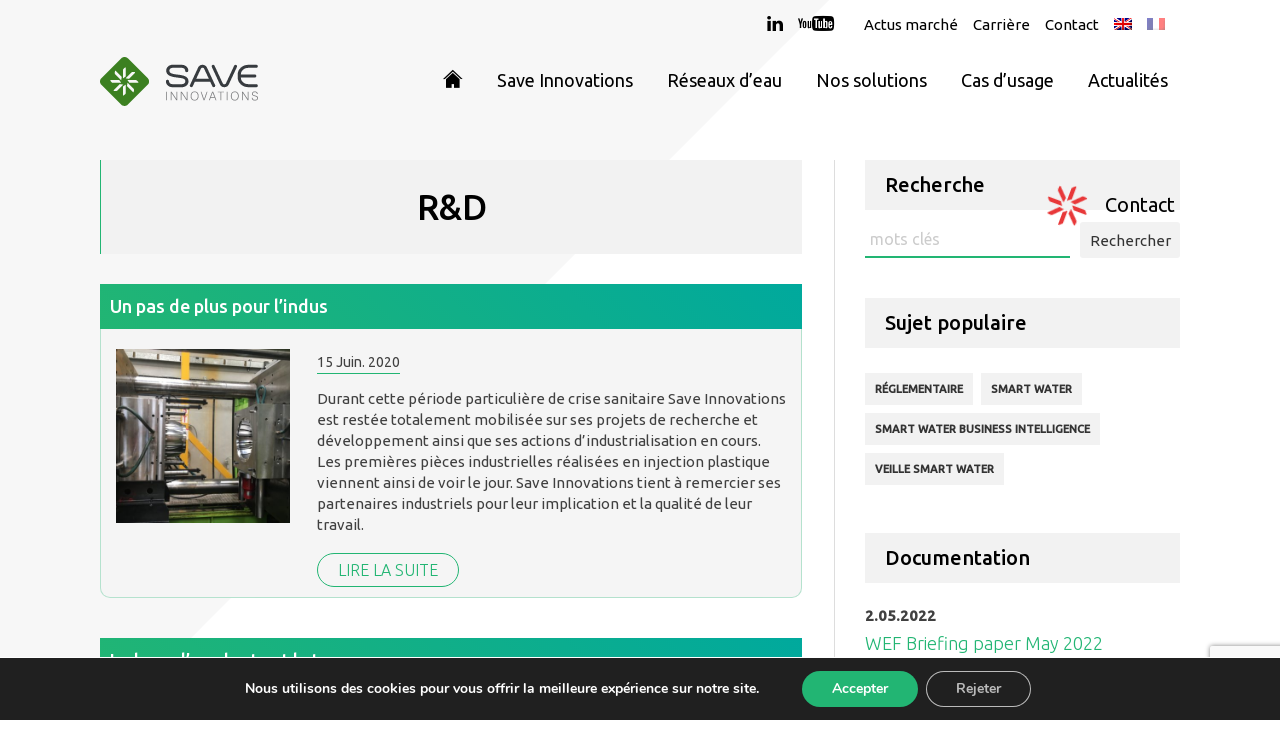

--- FILE ---
content_type: text/html; charset=UTF-8
request_url: https://www.save-innovations.com/category/rd/
body_size: 15774
content:
<!doctype html>
<html lang="fr-FR">
<head>
	
	<meta charset="UTF-8">
	<meta name="viewport" content="width=device-width, initial-scale=1">
	<link rel="profile" href="https://gmpg.org/xfn/11">
	<link rel="apple-touch-icon" sizes="57x57" href="https://www.save-innovations.com/wp-content/themes/save/assets/imgs/fav/apple-icon-57x57.png">
	<link rel="apple-touch-icon" sizes="60x60" href="https://www.save-innovations.com/wp-content/themes/save/assets/imgs/fav/apple-icon-60x60.png">
	<link rel="apple-touch-icon" sizes="72x72" href="https://www.save-innovations.com/wp-content/themes/save/assets/imgs/fav/apple-icon-72x72.png">
	<link rel="apple-touch-icon" sizes="76x76" href="https://www.save-innovations.com/wp-content/themes/save/assets/imgs/fav/apple-icon-76x76.png">
	<link rel="apple-touch-icon" sizes="114x114" href="https://www.save-innovations.com/wp-content/themes/save/assets/imgs/fav/apple-icon-114x114.png">
	<link rel="apple-touch-icon" sizes="120x120" href="https://www.save-innovations.com/wp-content/themes/save/assets/imgs/fav/apple-icon-120x120.png">
	<link rel="apple-touch-icon" sizes="144x144" href="https://www.save-innovations.com/wp-content/themes/save/assets/imgs/fav/apple-icon-144x144.png">
	<link rel="apple-touch-icon" sizes="152x152" href="https://www.save-innovations.com/wp-content/themes/save/assets/imgs/fav/apple-icon-152x152.png">
	<link rel="apple-touch-icon" sizes="180x180" href="https://www.save-innovations.com/wp-content/themes/save/assets/imgs/fav/apple-icon-180x180.png">
	<link rel="icon" type="image/png" sizes="192x192"  href="https://www.save-innovations.com/wp-content/themes/save/assets/imgs/fav/android-icon-192x192.png">
	<link rel="icon" type="image/png" sizes="32x32" href="https://www.save-innovations.com/wp-content/themes/save/assets/imgs/fav/favicon-32x32.png">
	<link rel="icon" type="image/png" sizes="96x96" href="https://www.save-innovations.com/wp-content/themes/save/assets/imgs/fav/favicon-96x96.png">
	<link rel="icon" type="image/png" sizes="16x16" href="https://www.save-innovations.com/wp-content/themes/save/assets/imgs/fav/favicon-16x16.png">
	<link rel="manifest" href="https://www.save-innovations.com/wp-content/themes/save/assets/imgs/fav/manifest.json">
	<meta name="msapplication-TileColor" content="#ffffff">
	<meta name="msapplication-TileImage" content="https://www.save-innovations.com/wp-content/themes/save/assets/imgs/fav/ms-icon-144x144.png">
	<meta name="theme-color" content="#ffffff">

	<meta name='robots' content='index, follow, max-image-preview:large, max-snippet:-1, max-video-preview:-1' />
	<style>img:is([sizes="auto" i], [sizes^="auto," i]) { contain-intrinsic-size: 3000px 1500px }</style>
	<link rel="alternate" hreflang="fr" href="https://www.save-innovations.com/category/rd/" />
<link rel="alternate" hreflang="x-default" href="https://www.save-innovations.com/category/rd/" />

	<!-- This site is optimized with the Yoast SEO plugin v26.5 - https://yoast.com/wordpress/plugins/seo/ -->
	<title>R&amp;D Archives - Save Innovations</title>
	<link rel="canonical" href="https://www.save-innovations.com/category/rd/" />
	<meta property="og:locale" content="fr_FR" />
	<meta property="og:type" content="article" />
	<meta property="og:title" content="R&amp;D Archives - Save Innovations" />
	<meta property="og:url" content="https://www.save-innovations.com/category/rd/" />
	<meta property="og:site_name" content="Save Innovations" />
	<meta name="twitter:card" content="summary_large_image" />
	<script type="application/ld+json" class="yoast-schema-graph">{"@context":"https://schema.org","@graph":[{"@type":"CollectionPage","@id":"https://www.save-innovations.com/category/rd/","url":"https://www.save-innovations.com/category/rd/","name":"R&amp;D Archives - Save Innovations","isPartOf":{"@id":"https://www.save-innovations.com/#website"},"primaryImageOfPage":{"@id":"https://www.save-innovations.com/category/rd/#primaryimage"},"image":{"@id":"https://www.save-innovations.com/category/rd/#primaryimage"},"thumbnailUrl":"https://www.save-innovations.com/wp-content/uploads/2020/06/moules_injection-scaled.jpg","breadcrumb":{"@id":"https://www.save-innovations.com/category/rd/#breadcrumb"},"inLanguage":"fr-FR"},{"@type":"ImageObject","inLanguage":"fr-FR","@id":"https://www.save-innovations.com/category/rd/#primaryimage","url":"https://www.save-innovations.com/wp-content/uploads/2020/06/moules_injection-scaled.jpg","contentUrl":"https://www.save-innovations.com/wp-content/uploads/2020/06/moules_injection-scaled.jpg","width":2560,"height":1920},{"@type":"BreadcrumbList","@id":"https://www.save-innovations.com/category/rd/#breadcrumb","itemListElement":[{"@type":"ListItem","position":1,"name":"Accueil","item":"https://www.save-innovations.com/"},{"@type":"ListItem","position":2,"name":"R&amp;D"}]},{"@type":"WebSite","@id":"https://www.save-innovations.com/#website","url":"https://www.save-innovations.com/","name":"Save Innovations","description":"","potentialAction":[{"@type":"SearchAction","target":{"@type":"EntryPoint","urlTemplate":"https://www.save-innovations.com/?s={search_term_string}"},"query-input":{"@type":"PropertyValueSpecification","valueRequired":true,"valueName":"search_term_string"}}],"inLanguage":"fr-FR"}]}</script>
	<!-- / Yoast SEO plugin. -->


<link rel='dns-prefetch' href='//www.google.com' />
<link rel='dns-prefetch' href='//fonts.googleapis.com' />
<script type="text/javascript">
/* <![CDATA[ */
window._wpemojiSettings = {"baseUrl":"https:\/\/s.w.org\/images\/core\/emoji\/16.0.1\/72x72\/","ext":".png","svgUrl":"https:\/\/s.w.org\/images\/core\/emoji\/16.0.1\/svg\/","svgExt":".svg","source":{"concatemoji":"https:\/\/www.save-innovations.com\/wp-includes\/js\/wp-emoji-release.min.js?ver=b73916b85b016e7e38a2e5f15d8e8969"}};
/*! This file is auto-generated */
!function(s,n){var o,i,e;function c(e){try{var t={supportTests:e,timestamp:(new Date).valueOf()};sessionStorage.setItem(o,JSON.stringify(t))}catch(e){}}function p(e,t,n){e.clearRect(0,0,e.canvas.width,e.canvas.height),e.fillText(t,0,0);var t=new Uint32Array(e.getImageData(0,0,e.canvas.width,e.canvas.height).data),a=(e.clearRect(0,0,e.canvas.width,e.canvas.height),e.fillText(n,0,0),new Uint32Array(e.getImageData(0,0,e.canvas.width,e.canvas.height).data));return t.every(function(e,t){return e===a[t]})}function u(e,t){e.clearRect(0,0,e.canvas.width,e.canvas.height),e.fillText(t,0,0);for(var n=e.getImageData(16,16,1,1),a=0;a<n.data.length;a++)if(0!==n.data[a])return!1;return!0}function f(e,t,n,a){switch(t){case"flag":return n(e,"\ud83c\udff3\ufe0f\u200d\u26a7\ufe0f","\ud83c\udff3\ufe0f\u200b\u26a7\ufe0f")?!1:!n(e,"\ud83c\udde8\ud83c\uddf6","\ud83c\udde8\u200b\ud83c\uddf6")&&!n(e,"\ud83c\udff4\udb40\udc67\udb40\udc62\udb40\udc65\udb40\udc6e\udb40\udc67\udb40\udc7f","\ud83c\udff4\u200b\udb40\udc67\u200b\udb40\udc62\u200b\udb40\udc65\u200b\udb40\udc6e\u200b\udb40\udc67\u200b\udb40\udc7f");case"emoji":return!a(e,"\ud83e\udedf")}return!1}function g(e,t,n,a){var r="undefined"!=typeof WorkerGlobalScope&&self instanceof WorkerGlobalScope?new OffscreenCanvas(300,150):s.createElement("canvas"),o=r.getContext("2d",{willReadFrequently:!0}),i=(o.textBaseline="top",o.font="600 32px Arial",{});return e.forEach(function(e){i[e]=t(o,e,n,a)}),i}function t(e){var t=s.createElement("script");t.src=e,t.defer=!0,s.head.appendChild(t)}"undefined"!=typeof Promise&&(o="wpEmojiSettingsSupports",i=["flag","emoji"],n.supports={everything:!0,everythingExceptFlag:!0},e=new Promise(function(e){s.addEventListener("DOMContentLoaded",e,{once:!0})}),new Promise(function(t){var n=function(){try{var e=JSON.parse(sessionStorage.getItem(o));if("object"==typeof e&&"number"==typeof e.timestamp&&(new Date).valueOf()<e.timestamp+604800&&"object"==typeof e.supportTests)return e.supportTests}catch(e){}return null}();if(!n){if("undefined"!=typeof Worker&&"undefined"!=typeof OffscreenCanvas&&"undefined"!=typeof URL&&URL.createObjectURL&&"undefined"!=typeof Blob)try{var e="postMessage("+g.toString()+"("+[JSON.stringify(i),f.toString(),p.toString(),u.toString()].join(",")+"));",a=new Blob([e],{type:"text/javascript"}),r=new Worker(URL.createObjectURL(a),{name:"wpTestEmojiSupports"});return void(r.onmessage=function(e){c(n=e.data),r.terminate(),t(n)})}catch(e){}c(n=g(i,f,p,u))}t(n)}).then(function(e){for(var t in e)n.supports[t]=e[t],n.supports.everything=n.supports.everything&&n.supports[t],"flag"!==t&&(n.supports.everythingExceptFlag=n.supports.everythingExceptFlag&&n.supports[t]);n.supports.everythingExceptFlag=n.supports.everythingExceptFlag&&!n.supports.flag,n.DOMReady=!1,n.readyCallback=function(){n.DOMReady=!0}}).then(function(){return e}).then(function(){var e;n.supports.everything||(n.readyCallback(),(e=n.source||{}).concatemoji?t(e.concatemoji):e.wpemoji&&e.twemoji&&(t(e.twemoji),t(e.wpemoji)))}))}((window,document),window._wpemojiSettings);
/* ]]> */
</script>
<link rel='stylesheet' id='sellsy-libs-intl-tel-input-css' href='https://www.save-innovations.com/wp-content/plugins/sellsy/libs/intl-tel-input/build/css/intlTelInput.css?ver=b73916b85b016e7e38a2e5f15d8e8969' type='text/css' media='all' />
<link rel='stylesheet' id='sellsy-style-css' href='https://www.save-innovations.com/wp-content/plugins/sellsy/css/style.css?ver=b73916b85b016e7e38a2e5f15d8e8969' type='text/css' media='all' />
<style id='wp-emoji-styles-inline-css' type='text/css'>

	img.wp-smiley, img.emoji {
		display: inline !important;
		border: none !important;
		box-shadow: none !important;
		height: 1em !important;
		width: 1em !important;
		margin: 0 0.07em !important;
		vertical-align: -0.1em !important;
		background: none !important;
		padding: 0 !important;
	}
</style>
<style id='classic-theme-styles-inline-css' type='text/css'>
/*! This file is auto-generated */
.wp-block-button__link{color:#fff;background-color:#32373c;border-radius:9999px;box-shadow:none;text-decoration:none;padding:calc(.667em + 2px) calc(1.333em + 2px);font-size:1.125em}.wp-block-file__button{background:#32373c;color:#fff;text-decoration:none}
</style>
<style id='global-styles-inline-css' type='text/css'>
:root{--wp--preset--aspect-ratio--square: 1;--wp--preset--aspect-ratio--4-3: 4/3;--wp--preset--aspect-ratio--3-4: 3/4;--wp--preset--aspect-ratio--3-2: 3/2;--wp--preset--aspect-ratio--2-3: 2/3;--wp--preset--aspect-ratio--16-9: 16/9;--wp--preset--aspect-ratio--9-16: 9/16;--wp--preset--color--black: #000000;--wp--preset--color--cyan-bluish-gray: #abb8c3;--wp--preset--color--white: #ffffff;--wp--preset--color--pale-pink: #f78da7;--wp--preset--color--vivid-red: #cf2e2e;--wp--preset--color--luminous-vivid-orange: #ff6900;--wp--preset--color--luminous-vivid-amber: #fcb900;--wp--preset--color--light-green-cyan: #7bdcb5;--wp--preset--color--vivid-green-cyan: #00d084;--wp--preset--color--pale-cyan-blue: #8ed1fc;--wp--preset--color--vivid-cyan-blue: #0693e3;--wp--preset--color--vivid-purple: #9b51e0;--wp--preset--gradient--vivid-cyan-blue-to-vivid-purple: linear-gradient(135deg,rgba(6,147,227,1) 0%,rgb(155,81,224) 100%);--wp--preset--gradient--light-green-cyan-to-vivid-green-cyan: linear-gradient(135deg,rgb(122,220,180) 0%,rgb(0,208,130) 100%);--wp--preset--gradient--luminous-vivid-amber-to-luminous-vivid-orange: linear-gradient(135deg,rgba(252,185,0,1) 0%,rgba(255,105,0,1) 100%);--wp--preset--gradient--luminous-vivid-orange-to-vivid-red: linear-gradient(135deg,rgba(255,105,0,1) 0%,rgb(207,46,46) 100%);--wp--preset--gradient--very-light-gray-to-cyan-bluish-gray: linear-gradient(135deg,rgb(238,238,238) 0%,rgb(169,184,195) 100%);--wp--preset--gradient--cool-to-warm-spectrum: linear-gradient(135deg,rgb(74,234,220) 0%,rgb(151,120,209) 20%,rgb(207,42,186) 40%,rgb(238,44,130) 60%,rgb(251,105,98) 80%,rgb(254,248,76) 100%);--wp--preset--gradient--blush-light-purple: linear-gradient(135deg,rgb(255,206,236) 0%,rgb(152,150,240) 100%);--wp--preset--gradient--blush-bordeaux: linear-gradient(135deg,rgb(254,205,165) 0%,rgb(254,45,45) 50%,rgb(107,0,62) 100%);--wp--preset--gradient--luminous-dusk: linear-gradient(135deg,rgb(255,203,112) 0%,rgb(199,81,192) 50%,rgb(65,88,208) 100%);--wp--preset--gradient--pale-ocean: linear-gradient(135deg,rgb(255,245,203) 0%,rgb(182,227,212) 50%,rgb(51,167,181) 100%);--wp--preset--gradient--electric-grass: linear-gradient(135deg,rgb(202,248,128) 0%,rgb(113,206,126) 100%);--wp--preset--gradient--midnight: linear-gradient(135deg,rgb(2,3,129) 0%,rgb(40,116,252) 100%);--wp--preset--font-size--small: 13px;--wp--preset--font-size--medium: 20px;--wp--preset--font-size--large: 36px;--wp--preset--font-size--x-large: 42px;--wp--preset--spacing--20: 0.44rem;--wp--preset--spacing--30: 0.67rem;--wp--preset--spacing--40: 1rem;--wp--preset--spacing--50: 1.5rem;--wp--preset--spacing--60: 2.25rem;--wp--preset--spacing--70: 3.38rem;--wp--preset--spacing--80: 5.06rem;--wp--preset--shadow--natural: 6px 6px 9px rgba(0, 0, 0, 0.2);--wp--preset--shadow--deep: 12px 12px 50px rgba(0, 0, 0, 0.4);--wp--preset--shadow--sharp: 6px 6px 0px rgba(0, 0, 0, 0.2);--wp--preset--shadow--outlined: 6px 6px 0px -3px rgba(255, 255, 255, 1), 6px 6px rgba(0, 0, 0, 1);--wp--preset--shadow--crisp: 6px 6px 0px rgba(0, 0, 0, 1);}:where(.is-layout-flex){gap: 0.5em;}:where(.is-layout-grid){gap: 0.5em;}body .is-layout-flex{display: flex;}.is-layout-flex{flex-wrap: wrap;align-items: center;}.is-layout-flex > :is(*, div){margin: 0;}body .is-layout-grid{display: grid;}.is-layout-grid > :is(*, div){margin: 0;}:where(.wp-block-columns.is-layout-flex){gap: 2em;}:where(.wp-block-columns.is-layout-grid){gap: 2em;}:where(.wp-block-post-template.is-layout-flex){gap: 1.25em;}:where(.wp-block-post-template.is-layout-grid){gap: 1.25em;}.has-black-color{color: var(--wp--preset--color--black) !important;}.has-cyan-bluish-gray-color{color: var(--wp--preset--color--cyan-bluish-gray) !important;}.has-white-color{color: var(--wp--preset--color--white) !important;}.has-pale-pink-color{color: var(--wp--preset--color--pale-pink) !important;}.has-vivid-red-color{color: var(--wp--preset--color--vivid-red) !important;}.has-luminous-vivid-orange-color{color: var(--wp--preset--color--luminous-vivid-orange) !important;}.has-luminous-vivid-amber-color{color: var(--wp--preset--color--luminous-vivid-amber) !important;}.has-light-green-cyan-color{color: var(--wp--preset--color--light-green-cyan) !important;}.has-vivid-green-cyan-color{color: var(--wp--preset--color--vivid-green-cyan) !important;}.has-pale-cyan-blue-color{color: var(--wp--preset--color--pale-cyan-blue) !important;}.has-vivid-cyan-blue-color{color: var(--wp--preset--color--vivid-cyan-blue) !important;}.has-vivid-purple-color{color: var(--wp--preset--color--vivid-purple) !important;}.has-black-background-color{background-color: var(--wp--preset--color--black) !important;}.has-cyan-bluish-gray-background-color{background-color: var(--wp--preset--color--cyan-bluish-gray) !important;}.has-white-background-color{background-color: var(--wp--preset--color--white) !important;}.has-pale-pink-background-color{background-color: var(--wp--preset--color--pale-pink) !important;}.has-vivid-red-background-color{background-color: var(--wp--preset--color--vivid-red) !important;}.has-luminous-vivid-orange-background-color{background-color: var(--wp--preset--color--luminous-vivid-orange) !important;}.has-luminous-vivid-amber-background-color{background-color: var(--wp--preset--color--luminous-vivid-amber) !important;}.has-light-green-cyan-background-color{background-color: var(--wp--preset--color--light-green-cyan) !important;}.has-vivid-green-cyan-background-color{background-color: var(--wp--preset--color--vivid-green-cyan) !important;}.has-pale-cyan-blue-background-color{background-color: var(--wp--preset--color--pale-cyan-blue) !important;}.has-vivid-cyan-blue-background-color{background-color: var(--wp--preset--color--vivid-cyan-blue) !important;}.has-vivid-purple-background-color{background-color: var(--wp--preset--color--vivid-purple) !important;}.has-black-border-color{border-color: var(--wp--preset--color--black) !important;}.has-cyan-bluish-gray-border-color{border-color: var(--wp--preset--color--cyan-bluish-gray) !important;}.has-white-border-color{border-color: var(--wp--preset--color--white) !important;}.has-pale-pink-border-color{border-color: var(--wp--preset--color--pale-pink) !important;}.has-vivid-red-border-color{border-color: var(--wp--preset--color--vivid-red) !important;}.has-luminous-vivid-orange-border-color{border-color: var(--wp--preset--color--luminous-vivid-orange) !important;}.has-luminous-vivid-amber-border-color{border-color: var(--wp--preset--color--luminous-vivid-amber) !important;}.has-light-green-cyan-border-color{border-color: var(--wp--preset--color--light-green-cyan) !important;}.has-vivid-green-cyan-border-color{border-color: var(--wp--preset--color--vivid-green-cyan) !important;}.has-pale-cyan-blue-border-color{border-color: var(--wp--preset--color--pale-cyan-blue) !important;}.has-vivid-cyan-blue-border-color{border-color: var(--wp--preset--color--vivid-cyan-blue) !important;}.has-vivid-purple-border-color{border-color: var(--wp--preset--color--vivid-purple) !important;}.has-vivid-cyan-blue-to-vivid-purple-gradient-background{background: var(--wp--preset--gradient--vivid-cyan-blue-to-vivid-purple) !important;}.has-light-green-cyan-to-vivid-green-cyan-gradient-background{background: var(--wp--preset--gradient--light-green-cyan-to-vivid-green-cyan) !important;}.has-luminous-vivid-amber-to-luminous-vivid-orange-gradient-background{background: var(--wp--preset--gradient--luminous-vivid-amber-to-luminous-vivid-orange) !important;}.has-luminous-vivid-orange-to-vivid-red-gradient-background{background: var(--wp--preset--gradient--luminous-vivid-orange-to-vivid-red) !important;}.has-very-light-gray-to-cyan-bluish-gray-gradient-background{background: var(--wp--preset--gradient--very-light-gray-to-cyan-bluish-gray) !important;}.has-cool-to-warm-spectrum-gradient-background{background: var(--wp--preset--gradient--cool-to-warm-spectrum) !important;}.has-blush-light-purple-gradient-background{background: var(--wp--preset--gradient--blush-light-purple) !important;}.has-blush-bordeaux-gradient-background{background: var(--wp--preset--gradient--blush-bordeaux) !important;}.has-luminous-dusk-gradient-background{background: var(--wp--preset--gradient--luminous-dusk) !important;}.has-pale-ocean-gradient-background{background: var(--wp--preset--gradient--pale-ocean) !important;}.has-electric-grass-gradient-background{background: var(--wp--preset--gradient--electric-grass) !important;}.has-midnight-gradient-background{background: var(--wp--preset--gradient--midnight) !important;}.has-small-font-size{font-size: var(--wp--preset--font-size--small) !important;}.has-medium-font-size{font-size: var(--wp--preset--font-size--medium) !important;}.has-large-font-size{font-size: var(--wp--preset--font-size--large) !important;}.has-x-large-font-size{font-size: var(--wp--preset--font-size--x-large) !important;}
:where(.wp-block-post-template.is-layout-flex){gap: 1.25em;}:where(.wp-block-post-template.is-layout-grid){gap: 1.25em;}
:where(.wp-block-columns.is-layout-flex){gap: 2em;}:where(.wp-block-columns.is-layout-grid){gap: 2em;}
:root :where(.wp-block-pullquote){font-size: 1.5em;line-height: 1.6;}
</style>
<link rel='stylesheet' id='contact-form-7-css' href='https://www.save-innovations.com/wp-content/plugins/contact-form-7/includes/css/styles.css?ver=6.1.4' type='text/css' media='all' />
<link rel='stylesheet' id='save-style-css' href='https://www.save-innovations.com/wp-content/themes/save/style.css?ver=b73916b85b016e7e38a2e5f15d8e8969' type='text/css' media='all' />
<link rel='stylesheet' id='save-style-font-css' href='https://fonts.googleapis.com/css2?family=Ubuntu%3Aital%2Cwght%400%2C300%3B0%2C400%3B0%2C500%3B1%2C400&#038;display=swap&#038;ver=b73916b85b016e7e38a2e5f15d8e8969' type='text/css' media='all' />
<link rel='stylesheet' id='save-style-lib-css' href='https://www.save-innovations.com/wp-content/themes/save/assets/css/lib.min.css?ver=b73916b85b016e7e38a2e5f15d8e8969' type='text/css' media='all' />
<link rel='stylesheet' id='save-style-css-css' href='https://www.save-innovations.com/wp-content/themes/save/assets/css/site.min.css?ver=5.4.7' type='text/css' media='all' />
<link rel='stylesheet' id='moove_gdpr_frontend-css' href='https://www.save-innovations.com/wp-content/plugins/gdpr-cookie-compliance/dist/styles/gdpr-main.css?ver=5.0.9' type='text/css' media='all' />
<style id='moove_gdpr_frontend-inline-css' type='text/css'>
				#moove_gdpr_cookie_info_bar .moove-gdpr-info-bar-container .moove-gdpr-info-bar-content a.mgbutton.moove-gdpr-infobar-reject-btn, 
				#moove_gdpr_cookie_info_bar .moove-gdpr-info-bar-container .moove-gdpr-info-bar-content button.mgbutton.moove-gdpr-infobar-reject-btn {
					background-color: transparent;
					box-shadow: inset 0 0 0 1px currentColor;
					opacity: .7;
					color: #202020;
				}

				#moove_gdpr_cookie_info_bar .moove-gdpr-info-bar-container .moove-gdpr-info-bar-content a.mgbutton.moove-gdpr-infobar-reject-btn:hover, 
				#moove_gdpr_cookie_info_bar .moove-gdpr-info-bar-container .moove-gdpr-info-bar-content button.mgbutton.moove-gdpr-infobar-reject-btn:hover {
					background-color: #202020;
					box-shadow: none;
					color: #fff;
					opacity: 1;
				}

				#moove_gdpr_cookie_info_bar:not(.gdpr-full-screen-infobar).moove-gdpr-dark-scheme .moove-gdpr-info-bar-container .moove-gdpr-info-bar-content a.mgbutton.moove-gdpr-infobar-reject-btn, #moove_gdpr_cookie_info_bar:not(.gdpr-full-screen-infobar).moove-gdpr-dark-scheme .moove-gdpr-info-bar-container .moove-gdpr-info-bar-content button.mgbutton.moove-gdpr-infobar-reject-btn {
					background-color: transparent;
					box-shadow: inset 0 0 0 1px currentColor;
					opacity: .7;
					color: #fff;
				}

				#moove_gdpr_cookie_info_bar:not(.gdpr-full-screen-infobar).moove-gdpr-dark-scheme .moove-gdpr-info-bar-container .moove-gdpr-info-bar-content a.mgbutton.moove-gdpr-infobar-reject-btn:hover, #moove_gdpr_cookie_info_bar:not(.gdpr-full-screen-infobar).moove-gdpr-dark-scheme .moove-gdpr-info-bar-container .moove-gdpr-info-bar-content button.mgbutton.moove-gdpr-infobar-reject-btn:hover {
					box-shadow: none;
					opacity: 1;
					color: #202020;
					background-color: #fff;
				}
			#moove_gdpr_cookie_modal,#moove_gdpr_cookie_info_bar,.gdpr_cookie_settings_shortcode_content{font-family:&#039;Nunito&#039;,sans-serif}#moove_gdpr_save_popup_settings_button{background-color:#373737;color:#fff}#moove_gdpr_save_popup_settings_button:hover{background-color:#000}#moove_gdpr_cookie_info_bar .moove-gdpr-info-bar-container .moove-gdpr-info-bar-content a.mgbutton,#moove_gdpr_cookie_info_bar .moove-gdpr-info-bar-container .moove-gdpr-info-bar-content button.mgbutton{background-color:#22b573}#moove_gdpr_cookie_modal .moove-gdpr-modal-content .moove-gdpr-modal-footer-content .moove-gdpr-button-holder a.mgbutton,#moove_gdpr_cookie_modal .moove-gdpr-modal-content .moove-gdpr-modal-footer-content .moove-gdpr-button-holder button.mgbutton,.gdpr_cookie_settings_shortcode_content .gdpr-shr-button.button-green{background-color:#22b573;border-color:#22b573}#moove_gdpr_cookie_modal .moove-gdpr-modal-content .moove-gdpr-modal-footer-content .moove-gdpr-button-holder a.mgbutton:hover,#moove_gdpr_cookie_modal .moove-gdpr-modal-content .moove-gdpr-modal-footer-content .moove-gdpr-button-holder button.mgbutton:hover,.gdpr_cookie_settings_shortcode_content .gdpr-shr-button.button-green:hover{background-color:#fff;color:#22b573}#moove_gdpr_cookie_modal .moove-gdpr-modal-content .moove-gdpr-modal-close i,#moove_gdpr_cookie_modal .moove-gdpr-modal-content .moove-gdpr-modal-close span.gdpr-icon{background-color:#22b573;border:1px solid #22b573}#moove_gdpr_cookie_info_bar span.moove-gdpr-infobar-allow-all.focus-g,#moove_gdpr_cookie_info_bar span.moove-gdpr-infobar-allow-all:focus,#moove_gdpr_cookie_info_bar button.moove-gdpr-infobar-allow-all.focus-g,#moove_gdpr_cookie_info_bar button.moove-gdpr-infobar-allow-all:focus,#moove_gdpr_cookie_info_bar span.moove-gdpr-infobar-reject-btn.focus-g,#moove_gdpr_cookie_info_bar span.moove-gdpr-infobar-reject-btn:focus,#moove_gdpr_cookie_info_bar button.moove-gdpr-infobar-reject-btn.focus-g,#moove_gdpr_cookie_info_bar button.moove-gdpr-infobar-reject-btn:focus,#moove_gdpr_cookie_info_bar span.change-settings-button.focus-g,#moove_gdpr_cookie_info_bar span.change-settings-button:focus,#moove_gdpr_cookie_info_bar button.change-settings-button.focus-g,#moove_gdpr_cookie_info_bar button.change-settings-button:focus{-webkit-box-shadow:0 0 1px 3px #22b573;-moz-box-shadow:0 0 1px 3px #22b573;box-shadow:0 0 1px 3px #22b573}#moove_gdpr_cookie_modal .moove-gdpr-modal-content .moove-gdpr-modal-close i:hover,#moove_gdpr_cookie_modal .moove-gdpr-modal-content .moove-gdpr-modal-close span.gdpr-icon:hover,#moove_gdpr_cookie_info_bar span[data-href]>u.change-settings-button{color:#22b573}#moove_gdpr_cookie_modal .moove-gdpr-modal-content .moove-gdpr-modal-left-content #moove-gdpr-menu li.menu-item-selected a span.gdpr-icon,#moove_gdpr_cookie_modal .moove-gdpr-modal-content .moove-gdpr-modal-left-content #moove-gdpr-menu li.menu-item-selected button span.gdpr-icon{color:inherit}#moove_gdpr_cookie_modal .moove-gdpr-modal-content .moove-gdpr-modal-left-content #moove-gdpr-menu li a span.gdpr-icon,#moove_gdpr_cookie_modal .moove-gdpr-modal-content .moove-gdpr-modal-left-content #moove-gdpr-menu li button span.gdpr-icon{color:inherit}#moove_gdpr_cookie_modal .gdpr-acc-link{line-height:0;font-size:0;color:transparent;position:absolute}#moove_gdpr_cookie_modal .moove-gdpr-modal-content .moove-gdpr-modal-close:hover i,#moove_gdpr_cookie_modal .moove-gdpr-modal-content .moove-gdpr-modal-left-content #moove-gdpr-menu li a,#moove_gdpr_cookie_modal .moove-gdpr-modal-content .moove-gdpr-modal-left-content #moove-gdpr-menu li button,#moove_gdpr_cookie_modal .moove-gdpr-modal-content .moove-gdpr-modal-left-content #moove-gdpr-menu li button i,#moove_gdpr_cookie_modal .moove-gdpr-modal-content .moove-gdpr-modal-left-content #moove-gdpr-menu li a i,#moove_gdpr_cookie_modal .moove-gdpr-modal-content .moove-gdpr-tab-main .moove-gdpr-tab-main-content a:hover,#moove_gdpr_cookie_info_bar.moove-gdpr-dark-scheme .moove-gdpr-info-bar-container .moove-gdpr-info-bar-content a.mgbutton:hover,#moove_gdpr_cookie_info_bar.moove-gdpr-dark-scheme .moove-gdpr-info-bar-container .moove-gdpr-info-bar-content button.mgbutton:hover,#moove_gdpr_cookie_info_bar.moove-gdpr-dark-scheme .moove-gdpr-info-bar-container .moove-gdpr-info-bar-content a:hover,#moove_gdpr_cookie_info_bar.moove-gdpr-dark-scheme .moove-gdpr-info-bar-container .moove-gdpr-info-bar-content button:hover,#moove_gdpr_cookie_info_bar.moove-gdpr-dark-scheme .moove-gdpr-info-bar-container .moove-gdpr-info-bar-content span.change-settings-button:hover,#moove_gdpr_cookie_info_bar.moove-gdpr-dark-scheme .moove-gdpr-info-bar-container .moove-gdpr-info-bar-content button.change-settings-button:hover,#moove_gdpr_cookie_info_bar.moove-gdpr-dark-scheme .moove-gdpr-info-bar-container .moove-gdpr-info-bar-content u.change-settings-button:hover,#moove_gdpr_cookie_info_bar span[data-href]>u.change-settings-button,#moove_gdpr_cookie_info_bar.moove-gdpr-dark-scheme .moove-gdpr-info-bar-container .moove-gdpr-info-bar-content a.mgbutton.focus-g,#moove_gdpr_cookie_info_bar.moove-gdpr-dark-scheme .moove-gdpr-info-bar-container .moove-gdpr-info-bar-content button.mgbutton.focus-g,#moove_gdpr_cookie_info_bar.moove-gdpr-dark-scheme .moove-gdpr-info-bar-container .moove-gdpr-info-bar-content a.focus-g,#moove_gdpr_cookie_info_bar.moove-gdpr-dark-scheme .moove-gdpr-info-bar-container .moove-gdpr-info-bar-content button.focus-g,#moove_gdpr_cookie_info_bar.moove-gdpr-dark-scheme .moove-gdpr-info-bar-container .moove-gdpr-info-bar-content a.mgbutton:focus,#moove_gdpr_cookie_info_bar.moove-gdpr-dark-scheme .moove-gdpr-info-bar-container .moove-gdpr-info-bar-content button.mgbutton:focus,#moove_gdpr_cookie_info_bar.moove-gdpr-dark-scheme .moove-gdpr-info-bar-container .moove-gdpr-info-bar-content a:focus,#moove_gdpr_cookie_info_bar.moove-gdpr-dark-scheme .moove-gdpr-info-bar-container .moove-gdpr-info-bar-content button:focus,#moove_gdpr_cookie_info_bar.moove-gdpr-dark-scheme .moove-gdpr-info-bar-container .moove-gdpr-info-bar-content span.change-settings-button.focus-g,span.change-settings-button:focus,button.change-settings-button.focus-g,button.change-settings-button:focus,#moove_gdpr_cookie_info_bar.moove-gdpr-dark-scheme .moove-gdpr-info-bar-container .moove-gdpr-info-bar-content u.change-settings-button.focus-g,#moove_gdpr_cookie_info_bar.moove-gdpr-dark-scheme .moove-gdpr-info-bar-container .moove-gdpr-info-bar-content u.change-settings-button:focus{color:#22b573}#moove_gdpr_cookie_modal .moove-gdpr-branding.focus-g span,#moove_gdpr_cookie_modal .moove-gdpr-modal-content .moove-gdpr-tab-main a.focus-g,#moove_gdpr_cookie_modal .moove-gdpr-modal-content .moove-gdpr-tab-main .gdpr-cd-details-toggle.focus-g{color:#22b573}#moove_gdpr_cookie_modal.gdpr_lightbox-hide{display:none}
</style>
<script type="text/javascript" src="https://www.save-innovations.com/wp-includes/js/jquery/jquery.min.js?ver=3.7.1" id="jquery-core-js"></script>
<script type="text/javascript" src="https://www.save-innovations.com/wp-includes/js/jquery/jquery-migrate.min.js?ver=3.4.1" id="jquery-migrate-js"></script>
<link rel="https://api.w.org/" href="https://www.save-innovations.com/wp-json/" /><link rel="alternate" title="JSON" type="application/json" href="https://www.save-innovations.com/wp-json/wp/v2/categories/9" /><link rel="EditURI" type="application/rsd+xml" title="RSD" href="https://www.save-innovations.com/xmlrpc.php?rsd" />

<meta name="generator" content="WPML ver:4.8.6 stt:1,4;" />
	
	<script type="application/ld+json">
	{
		"@context": "https://schema.org",
		"@type": "Organization",
		"name": "SAVE INNOVATIONS",
		"url": "https://www.save-innovations.com/",
		"logo": "URL logo",
		"description": "SAVE INNOVATIONS est une entreprise spécialisée dans les solutions intelligentes d'autonomie énergétique et de monitoring pour les réseaux d'adduction d'eau potable (AEP), visant à les rendre plus performants, durables et connectés.",
		"sameAs": [
			"https://www.linkedin.com/company/save-innovations/",
			"https://www.youtube.com/@saveinnovations"
		],
		"contactPoint": {
			"@type": "ContactPoint",
			"telephone": "+33-4-82-53-26-38",
			"contactType": "customer service",
			"email": "contact@save-innovations.com"
		},
		"address": {
			"@type": "PostalAddress",
			"streetAddress": "11 rue du Drac",
			"addressLocality": "Seyssins",
			"postalCode": "38180",
			"addressCountry": "FR"
		},
		"vatID": "FR25789078870"
	}
	</script>
</head>

<body class="archive category category-rd category-9 wp-theme-save hfeed">
<div id="page" class="site">
	<a class="skip-link screen-reader-text" href="#content">Aller au contenu</a>
	<div class="BackgroundTriangle"></div>
	<header id="masthead" class="site-header HeaderSave">
		<div class="site-width">

			<div class="HeaderSaveNavTop">
				<ul class="HeaderSaveNavTop-NavRs">
					<li><a href="https://www.linkedin.com/in/save-innovations" target="_blank"><span class="icon-linkedin"></span><span class="to_disapear">Linkedin</span></a></li>
					<!-- <li><a href="https://twitter.com/inn_save" target="_blank"><span class="icon-twitter"></span><span class="to_disapear">Twitter</span></a></li> -->
					<li><a href="https://www.youtube.com/channel/UCOLafIemngZqb3pLH1O0a3Q/videos" target="_blank"><span class="icon-youtube"></span><span class="to_disapear">Youtube</span></a> </li>
				</ul>
				<div class="menu-menu-top-container"><ul id="secondary-menu" class="HeaderSaveNavTop-NavSecondary"><li id="menu-item-1379" class="menu-item menu-item-type-post_type menu-item-object-page menu-item-1379"><a href="https://www.save-innovations.com/base-de-connaissance/">Actus marché</a></li>
<li id="menu-item-29" class="menu-item menu-item-type-post_type menu-item-object-page menu-item-29"><a href="https://www.save-innovations.com/carriere/">Carrière</a></li>
<li id="menu-item-30" class="menu-item menu-item-type-post_type menu-item-object-page menu-item-30"><a href="https://www.save-innovations.com/contact/">Contact</a></li>
<li id="menu-item-wpml-ls-3-en" class="menu-item wpml-ls-slot-3 wpml-ls-item wpml-ls-item-en wpml-ls-menu-item wpml-ls-first-item menu-item-type-wpml_ls_menu_item menu-item-object-wpml_ls_menu_item menu-item-wpml-ls-3-en"><a href="https://www.save-innovations.com/?lang=en" title="Passer à Anglais" aria-label="Passer à Anglais" role="menuitem"><img
            class="wpml-ls-flag"
            src="https://www.save-innovations.com/wp-content/plugins/sitepress-multilingual-cms/res/flags/en.png"
            alt="Anglais"
            
            
    /></a></li>
<li id="menu-item-wpml-ls-3-fr" class="menu-item wpml-ls-slot-3 wpml-ls-item wpml-ls-item-fr wpml-ls-current-language wpml-ls-menu-item wpml-ls-last-item menu-item-type-wpml_ls_menu_item menu-item-object-wpml_ls_menu_item menu-item-wpml-ls-3-fr"><a href="https://www.save-innovations.com/category/rd/" role="menuitem"><img
            class="wpml-ls-flag"
            src="https://www.save-innovations.com/wp-content/plugins/sitepress-multilingual-cms/res/flags/fr.png"
            alt="Français"
            
            
    /></a></li>
</ul></div>
			</div>

			<div class="logo_and_nav">
				<div class="site-branding">
											<p class="site-title"><a href="https://www.save-innovations.com/" rel="home">
							<img src="https://www.save-innovations.com/wp-content/themes/save/assets/imgs/logo.svg" alt="Logo save innovations">
						</a></p>
										</div><!-- .site-branding -->

				<nav id="site-navigation" class="main-navigation">
					<button class="menu-toggle" aria-controls="primary-menu" aria-expanded="false">
						 <span class='menu'>
				    		<span class='hamburger'></span>
						 </span>
						<span class="txt">Menu principal</span>
				</button>
					<div class="menu-menu-principal-container"><ul id="primary-menu" class="menu"><li id="menu-item-3261" class="menu-item menu-item-type-post_type menu-item-object-page menu-item-home menu-item-3261"><a href="https://www.save-innovations.com/"><span class="icon-accueil"></span><span class="TxtNav">Accueil</span></a></li>
<li id="menu-item-22" class="menu-item menu-item-type-post_type menu-item-object-page menu-item-22"><a href="https://www.save-innovations.com/save-innovations/">Save Innovations</a></li>
<li id="menu-item-21" class="menu-item menu-item-type-post_type menu-item-object-page menu-item-21"><a href="https://www.save-innovations.com/reseaux-deau/">Réseaux d’eau</a></li>
<li id="menu-item-3263" class="menu-item menu-item-type-post_type menu-item-object-page menu-item-has-children menu-item-3263"><a href="https://www.save-innovations.com/solutions-microturbines-reseaux-aep/">Nos solutions</a>
<ul class="sub-menu">
	<li id="menu-item-3258" class="menu-item menu-item-type-post_type menu-item-object-page menu-item-3258"><a href="https://www.save-innovations.com/microturbine-ogen-reseau-aep/">Ogen</a></li>
	<li id="menu-item-20" class="menu-item menu-item-type-post_type menu-item-object-page menu-item-20"><a href="https://www.save-innovations.com/picogeneratrice/">Picogen</a></li>
	<li id="menu-item-1811" class="menu-item menu-item-type-post_type menu-item-object-page menu-item-1811"><a href="https://www.save-innovations.com/smart-picogen/">Smart Picogen</a></li>
</ul>
</li>
<li id="menu-item-19" class="menu-item menu-item-type-post_type menu-item-object-page menu-item-has-children menu-item-19"><a href="https://www.save-innovations.com/cas-concrets/">Cas d’usage</a>
<ul class="sub-menu">
	<li id="menu-item-3504" class="menu-item menu-item-type-custom menu-item-object-custom menu-item-3504"><a href="https://www.save-innovations.com/cas-concrets/cas-dusage-ogen/">Ogen</a></li>
	<li id="menu-item-3505" class="menu-item menu-item-type-custom menu-item-object-custom menu-item-3505"><a href="https://www.save-innovations.com/cas-concrets/cas-dusage-picogen/">Picogen</a></li>
	<li id="menu-item-3506" class="menu-item menu-item-type-custom menu-item-object-custom menu-item-3506"><a href="/cas-concrets/cas-dusage-smart-picogen/">Smart Picogen</a></li>
</ul>
</li>
<li id="menu-item-680" class="menu-item menu-item-type-post_type menu-item-object-page current_page_parent menu-item-680"><a href="https://www.save-innovations.com/actualites/">Actualités</a></li>
</ul></div>				</nav><!-- #site-navigation -->
			</div>
		</div>
	</header><!-- #masthead -->

	

	<a href="/contact" class="link_actu_marche default-btn-contact" target="_blank"><span class="rotate_link_icon"><i class="icon-pales"></i></span>Contact</a>

<script>
			document.addEventListener('DOMContentLoaded', () => {
		window.addEventListener('scroll', () => {
			const menuLinks = document.querySelectorAll('.menu-item a');
			const subMenuLinks = document.querySelectorAll('.HeaderSaveNavTop ul li a');
				if (window.scrollY > 10) {
					menuLinks.forEach(link => link.classList.add('scrolled'));
					subMenuLinks.forEach(link => link.classList.add('scrolled'));
				} else {
					menuLinks.forEach(link => link.classList.remove('scrolled'));
					subMenuLinks.forEach(link => link.classList.remove('scrolled'));
				}

		});
		});
</script>
	<div id="content" class="site-content">
<div id="primary" class="content-area site-width gabarit_deux_col row">
		<main id="main" class="site-main gabarit_deux_col--one">
			
			  <header class="archive-header">
					<h1 class="SinglePage-Title wow go_to_top Actus-Single-Title">R&amp;D</h1>
								</header><!-- .page-header -->

			
			
			 <div id="liste-infinite">
                       
                            <article class="Actus-Resume wow go_to_top post">
	
		<h2 class="Actus-Resume-Title">Un pas de plus pour l&rsquo;indus</h2>

		<div class="Actus-Resume-Container">
			<div class="Actus-Resume-Img">
									<img width="408" height="408" src="https://www.save-innovations.com/wp-content/uploads/2020/06/moules_injection-408x408.jpg" class="attachment-img_resume_case_study size-img_resume_case_study wp-post-image" alt="" decoding="async" fetchpriority="high" srcset="https://www.save-innovations.com/wp-content/uploads/2020/06/moules_injection-408x408.jpg 408w, https://www.save-innovations.com/wp-content/uploads/2020/06/moules_injection-150x150.jpg 150w" sizes="(max-width: 408px) 100vw, 408px" />							</div>
			<div class="Actus-Resume-Desc">
				<time class="Actus-Resume-Date" datetime="2020-06-15T07:00:18+02:00">
					<span class="SinglePost-Date--day">15 </span> 
					<span class="SinglePost-Date--month">Juin. </span>
					<span class="SinglePost-Date--year">2020 </span>  
				</time>
				<p>Durant cette période particulière de crise sanitaire Save Innovations est restée totalement mobilisée sur ses projets de recherche et développement ainsi que ses actions d’industrialisation en cours. Les premières pièces industrielles réalisées en injection plastique viennent ainsi de voir le jour. Save Innovations tient à remercier ses partenaires industriels pour leur implication et la qualité de leur travail.</p>
									<a href="https://www.save-innovations.com/un-pas-de-plus-pour-lindus/" class="button">Lire la suite</a>
							</div>
		</div>

</article>
                        
                            <article class="Actus-Resume wow go_to_top post">
	
		<h2 class="Actus-Resume-Title">Le banc, l’eau brute et le tuyau</h2>

		<div class="Actus-Resume-Container">
			<div class="Actus-Resume-Img">
									<img width="408" height="408" src="https://www.save-innovations.com/wp-content/uploads/2018/09/save-innovations_banc-hydro-408x408.jpg" class="attachment-img_resume_case_study size-img_resume_case_study wp-post-image" alt="" decoding="async" srcset="https://www.save-innovations.com/wp-content/uploads/2018/09/save-innovations_banc-hydro-408x408.jpg 408w, https://www.save-innovations.com/wp-content/uploads/2018/09/save-innovations_banc-hydro-150x150.jpg 150w" sizes="(max-width: 408px) 100vw, 408px" />							</div>
			<div class="Actus-Resume-Desc">
				<time class="Actus-Resume-Date" datetime="2018-07-31T10:39:44+02:00">
					<span class="SinglePost-Date--day">31 </span> 
					<span class="SinglePost-Date--month">Juil. </span>
					<span class="SinglePost-Date--year">2018 </span>  
				</time>
				<p>L’ensemble des veines (DN 100, DN150 et DN200) de notre banc hydraulique sont opérationnelles pour valider les performances de nos picoturbines avant expéditions à nos clients. Cette installation offre également la possibilité de tester nos améliorations continues et nos développements futurs.</p>
									<a href="https://www.save-innovations.com/le-banc-leau-brute-et-le-tuyau/" class="button">Lire la suite</a>
							</div>
		</div>

</article>
                                            </div>
                    
                   <div class="load-more-manual">
						<nav id="page-nav" role="navigation"></nav>
					</div>
			
			
	</main><!-- #main -->
	<aside class="gabarit_deux_col--two">
	      
     
    <section class="SearchAside">
        <h3 class="Lateral-Title">Recherche</h3>
       <form role="search" method="get" class="search-form search-form--aside" action="https://www.save-innovations.com/base-de-connaissance/">
            <label>
                <span class="screen-reader-text">Rechercher :</span>
                <input type="search" class="search-field" placeholder="mots clés" value="" name="searchc" />
            </label>
            <input type="submit" name="send" class="search_submit" value="Rechercher">

        </form>     
     </section>

    <section class="TagAside">
        <h3 class="Lateral-Title">Sujet populaire</h3>
        <div class="widjet widjet--topics">
            <div class="topic_liste">
                        <a href="https://www.save-innovations.com/tag/reglementaire/" class="tag-cloud-link tag-link-15 tag-link-position-1" style="font-size: 11px;">Réglementaire</a>
<a href="https://www.save-innovations.com/tag/smart-water/" class="tag-cloud-link tag-link-12 tag-link-position-2" style="font-size: 11px;">Smart Water</a>
<a href="https://www.save-innovations.com/tag/smart-water-business-intelligence-2/" class="tag-cloud-link tag-link-27 tag-link-position-3" style="font-size: 11px;">Smart Water business intelligence</a>
<a href="https://www.save-innovations.com/tag/veille-smart-water/" class="tag-cloud-link tag-link-16 tag-link-position-4" style="font-size: 11px;">Veille Smart Water</a>        </div>
     </section>
    
    
                    <section class="Publication">
                    
                    <h3 class="Lateral-Title wow go_to_top">Documentation</h3>
                      
                    <div class="site-width ContainerPublication"> 
                        
                                                <article class="Publication-Single wow go_to_top">
                            <header class="Publication-Single-Header">   
                                <time class="Publication-Single-Time" datetime="2022-05-02">2.05.2022</time>         
                                <h3 class="Publication-Single-Title">WEF Briefing paper May 2022</h3>
                                <h4 class="Publication-Single-Sub">A Freshwater Future: Without Blue, There Is No Green Economy</h4>
                            </header>

                            <div class="Publication-Single-Desc">
                            <p>Dans le contexte mondial difficile d&rsquo;aujourd&rsquo;hui, le rôle de l&rsquo;eau en tant que catalyseur et multiplicateur d&rsquo;impact pour la transition à une économie verte est de plus en plus critique.</p>
                            </div>

                                                        <ul class="Publication-Single-ListImg">
                                                                    <li class="Publication-Single-ListImg-Item">
                                                                                <a href="https://www.save-innovations.com/wp-content/uploads/2022/06/wef_a_freshwater_future_2022.pdf" target="blank"><img width="150" height="150" src="https://www.save-innovations.com/wp-content/uploads/2022/06/capture_wef_a_freshwater_future_2022-150x150.jpg" class="attachment-thumbnail size-thumbnail" alt="" decoding="async" loading="lazy" srcset="https://www.save-innovations.com/wp-content/uploads/2022/06/capture_wef_a_freshwater_future_2022-150x150.jpg 150w, https://www.save-innovations.com/wp-content/uploads/2022/06/capture_wef_a_freshwater_future_2022-408x408.jpg 408w" sizes="auto, (max-width: 150px) 100vw, 150px" /></a>
                                                                            </li>
                                                            </ul>
                        
                        </article>

                         
                                                <article class="Publication-Single wow go_to_top">
                            <header class="Publication-Single-Header">   
                                <time class="Publication-Single-Time" datetime="2022-01-04">4.01.2022</time>         
                                <h3 class="Publication-Single-Title">Livre Blanc Hydreos</h3>
                                <h4 class="Publication-Single-Sub">Eau et adaptation au changement climatique dans le Grand Est</h4>
                            </header>

                            <div class="Publication-Single-Desc">
                            <p>La ressource en eau sera l’un des principaux révélateurs des effets du changement climatique dans le Grand Est. HYDREOS propose un livre blanc dans lequel sont exposés ses effets et ses impacts, ainsi que les solutions qui existent pour améliorer la résilience face à ce challenge.</p>
                            </div>

                                                        <ul class="Publication-Single-ListImg">
                                                                    <li class="Publication-Single-ListImg-Item">
                                                                                <a href="https://www.save-innovations.com/wp-content/uploads/2022/01/hydreos-livre-blanc-eau-et-adaptation-au-changement-climatique.pdf" target="blank"><img width="150" height="150" src="https://www.save-innovations.com/wp-content/uploads/2022/01/capture_livre_blanc_hydreos-e1641288505201-150x150.png" class="attachment-thumbnail size-thumbnail" alt="" decoding="async" loading="lazy" srcset="https://www.save-innovations.com/wp-content/uploads/2022/01/capture_livre_blanc_hydreos-e1641288505201-150x150.png 150w, https://www.save-innovations.com/wp-content/uploads/2022/01/capture_livre_blanc_hydreos-e1641288505201-408x408.png 408w" sizes="auto, (max-width: 150px) 100vw, 150px" /></a>
                                                                            </li>
                                                            </ul>
                        
                        </article>

                         
                                                <article class="Publication-Single wow go_to_top">
                            <header class="Publication-Single-Header">   
                                <time class="Publication-Single-Time" datetime="2020-06-08">8.06.2020</time>         
                                <h3 class="Publication-Single-Title">Mise en œuvre de la vision de l'Europe de l'eau 2020-2027</h3>
                                <h4 class="Publication-Single-Sub">Vision et programme stratégique d'innovation et de recherche</h4>
                            </header>

                            <div class="Publication-Single-Desc">
                            <p>Le présent document décrit comment la vision et le programme stratégique d&rsquo;innovation et de recherche (SIRA) de Water Europe sont liés aux stratégies et politiques européennes du Green Deal et Horizon Europe ainsi qu&rsquo;au plan d&rsquo;action de l&rsquo;UE pour l&rsquo;économie circulaire.</p>
                            </div>

                                                        <ul class="Publication-Single-ListImg">
                                                                    <li class="Publication-Single-ListImg-Item">
                                                                                <a href="https://www.save-innovations.com/wp-content/uploads/2020/09/implementation-publication_online.pdf" target="blank"><img width="150" height="150" src="https://www.save-innovations.com/wp-content/uploads/2020/09/capture_we-vision-implementation_2020-2027-150x150.png" class="attachment-thumbnail size-thumbnail" alt="" decoding="async" loading="lazy" srcset="https://www.save-innovations.com/wp-content/uploads/2020/09/capture_we-vision-implementation_2020-2027-150x150.png 150w, https://www.save-innovations.com/wp-content/uploads/2020/09/capture_we-vision-implementation_2020-2027-408x408.png 408w" sizes="auto, (max-width: 150px) 100vw, 150px" /></a>
                                                                            </li>
                                                            </ul>
                        
                        </article>

                         
                                                <article class="Publication-Single wow go_to_top">
                            <header class="Publication-Single-Header">   
                                <time class="Publication-Single-Time" datetime="2020-04-06">6.04.2020</time>         
                                <h3 class="Publication-Single-Title">Rapport d'activité 2019 de l'agence de l'eau RMC</h3>
                                <h4 class="Publication-Single-Sub">Récapitulatifs des projets menés en 2019</h4>
                            </header>

                            <div class="Publication-Single-Desc">
                            <p>Bilan 2019 des actions menées par l’agence de l’eau Rhône Méditerranée Corse. De beaux projets, mais une absence du smart water à déplorer.</p>
                            </div>

                                                        <ul class="Publication-Single-ListImg">
                                                                    <li class="Publication-Single-ListImg-Item">
                                                                                <a href="https://www.save-innovations.com/wp-content/uploads/2020/04/ae-rmc_rapport_activites_2019.pdf" target="blank"><img width="150" height="150" src="https://www.save-innovations.com/wp-content/uploads/2020/04/bilan-2019-rmc-150x150.jpg" class="attachment-thumbnail size-thumbnail" alt="" decoding="async" loading="lazy" srcset="https://www.save-innovations.com/wp-content/uploads/2020/04/bilan-2019-rmc-150x150.jpg 150w, https://www.save-innovations.com/wp-content/uploads/2020/04/bilan-2019-rmc-300x300.jpg 300w, https://www.save-innovations.com/wp-content/uploads/2020/04/bilan-2019-rmc-408x408.jpg 408w, https://www.save-innovations.com/wp-content/uploads/2020/04/bilan-2019-rmc-120x120.jpg 120w, https://www.save-innovations.com/wp-content/uploads/2020/04/bilan-2019-rmc.jpg 760w" sizes="auto, (max-width: 150px) 100vw, 150px" /></a>
                                                                            </li>
                                                            </ul>
                        
                        </article>

                         
                                                <article class="Publication-Single wow go_to_top">
                            <header class="Publication-Single-Header">   
                                <time class="Publication-Single-Time" datetime="2020-03-23">23.03.2020</time>         
                                <h3 class="Publication-Single-Title">Rapport 2020 des Nations Unies sur la ressource eau</h3>
                                <h4 class="Publication-Single-Sub">L'eau et les changements climatiques</h4>
                            </header>

                            <div class="Publication-Single-Desc">
                            <p>Le climat change et c’est notre monde qui est désormais en danger.</p>
<p>L’extinction guette ainsi près d’un million d’espèces animales et végétales, menaçant en particulier les espèces d’eau douce puisque 84 % d’entre elles se sont éteintes depuis 1970. L’humanité est également profondément concernée puisque près de quatre milliards de personnes subissent actuellement une sévère pénurie d’eau physique pendant au moins un mois par an, une situation que la crise climatique amplifie et aggrave.</p>
<p>Quand la « planète bleue » se réchauffe, les effets des changements climatiques se font nécessairement et principalement sentir à travers les problèmes liés à l’eau.</p>
                            </div>

                                                        <ul class="Publication-Single-ListImg">
                                                                    <li class="Publication-Single-ListImg-Item">
                                                                                <a href="https://www.save-innovations.com/wp-content/uploads/2020/04/rapport-eau_nu_2020.pdf" target="blank"><img width="150" height="150" src="https://www.save-innovations.com/wp-content/uploads/2020/04/capture_un_water-report_2020-150x150.png" class="attachment-thumbnail size-thumbnail" alt="" decoding="async" loading="lazy" srcset="https://www.save-innovations.com/wp-content/uploads/2020/04/capture_un_water-report_2020-150x150.png 150w, https://www.save-innovations.com/wp-content/uploads/2020/04/capture_un_water-report_2020-408x408.png 408w" sizes="auto, (max-width: 150px) 100vw, 150px" /></a>
                                                                            </li>
                                                            </ul>
                        
                        </article>

                         
                                                <article class="Publication-Single wow go_to_top">
                            <header class="Publication-Single-Header">   
                                <time class="Publication-Single-Time" datetime="2020-03-02">2.03.2020</time>         
                                <h3 class="Publication-Single-Title">Stratégie internationale de la France pour l’eau et l’assainissement (2020-2030)</h3>
                                <h4 class="Publication-Single-Sub">Rapport du Ministère de l’Europe et des Affaires étrangères</h4>
                            </header>

                            <div class="Publication-Single-Desc">
                            <p>Cette stratégie 2020-2030 est le résultat d’une large concertation, inclusive et participative, de l’ensemble des acteurs français de l’eau. Cinq collèges d’acteurs ont ainsi été mobilisés : l’État et ses établissements publics, la société civile, les collectivités locales et les parlementaires, le secteur privé ainsi que les institutions de l’enseignement supérieur, de la recherche et de la formation.</p>
<p>Ces travaux se sont articulés autour de trois phases. Un diagnostic a d’abord permis de préciser les tendances, les défis et les opportunités à l’international de la coopération française, ainsi que d’identifier des bonnes pratiques, nationales et internationales. À partir de cette base a été élaborée une réflexion stratégique définissant les priorités d’action et les objectifs. La troisième phase a été consacrée à la détermination des indicateurs de suivi et de résultats, ainsi qu’à la définition des procédures de suivi et de redevabilité. Chaque phase a fait l’objet d’échanges approfondis dans le cadre d’une concertation conduite au sein des cinq collèges d’acteurs.</p>
                            </div>

                                                        <ul class="Publication-Single-ListImg">
                                                                    <li class="Publication-Single-ListImg-Item">
                                                                                <a href="https://www.save-innovations.com/wp-content/uploads/2020/04/strategie_eau_internationale_france_2020-2030.pdf" target="blank"><img width="150" height="150" src="https://www.save-innovations.com/wp-content/uploads/2020/04/capture_strategie-eau_internationale-150x150.png" class="attachment-thumbnail size-thumbnail" alt="" decoding="async" loading="lazy" srcset="https://www.save-innovations.com/wp-content/uploads/2020/04/capture_strategie-eau_internationale-150x150.png 150w, https://www.save-innovations.com/wp-content/uploads/2020/04/capture_strategie-eau_internationale-408x408.png 408w" sizes="auto, (max-width: 150px) 100vw, 150px" /></a>
                                                                            </li>
                                                            </ul>
                        
                        </article>

                         
                                                <article class="Publication-Single wow go_to_top">
                            <header class="Publication-Single-Header">   
                                <time class="Publication-Single-Time" datetime="2020-02-05">5.02.2020</time>         
                                <h3 class="Publication-Single-Title">UE directive on the quality of water intended for human consumption</h3>
                                <h4 class="Publication-Single-Sub">New proposal</h4>
                            </header>

                            <div class="Publication-Single-Desc">
                            <p>Directive 98/83/EC set the legal framework to protect human health from the adverse effects of any contamination of water intended for human consumption by ensuring that it is wholesome and clean. This Directive should pursue the same objective and should improve access to such water for all in the Union.</p>
                            </div>

                                                        <ul class="Publication-Single-ListImg">
                                                                    <li class="Publication-Single-ListImg-Item">
                                                                                <a href="https://www.save-innovations.com/wp-content/uploads/2020/04/ue_directive_on_water_quality_2020.pdf" target="blank"><img width="150" height="150" src="https://www.save-innovations.com/wp-content/uploads/2020/04/capture_ue_directive-150x150.png" class="attachment-thumbnail size-thumbnail" alt="" decoding="async" loading="lazy" srcset="https://www.save-innovations.com/wp-content/uploads/2020/04/capture_ue_directive-150x150.png 150w, https://www.save-innovations.com/wp-content/uploads/2020/04/capture_ue_directive-408x408.png 408w" sizes="auto, (max-width: 150px) 100vw, 150px" /></a>
                                                                            </li>
                                                            </ul>
                        
                        </article>

                         
                                                <article class="Publication-Single wow go_to_top">
                            <header class="Publication-Single-Header">   
                                <time class="Publication-Single-Time" datetime="2020-01-25">25.01.2020</time>         
                                <h3 class="Publication-Single-Title">Rapport FP2E/BIPE : Les services publics d’eau et d’assainissement en France</h3>
                                <h4 class="Publication-Single-Sub">Données économiques, sociales & environnementales</h4>
                            </header>

                            <div class="Publication-Single-Desc">
                            <p>La publication de cette septième édition du document BIPE-BDO / FP2E sur les services publics d’eau et d’assainissement intervient dans un contexte national où s’est affirmée, lors des Assises de l&rsquo;eau, la volonté politique de relancer les investissements et d’améliorer la performance par la contractualisation entre les acteurs. L’ambition d’une efficience accrue des services est affichée, à travers la généralisation de schémas directeurs et la transparence sur les données. L’objectif d’atteinte de bon état des masses d’eau demeure prioritaire, voire même se renforce avec la révision de la Directive européenne sur l’eau. Les adaptations aux impacts du changement climatique deviennent aujourd&rsquo;hui incontournables.</p>
                            </div>

                                                        <ul class="Publication-Single-ListImg">
                                                                    <li class="Publication-Single-ListImg-Item">
                                                                                <a href="https://www.save-innovations.com/wp-content/uploads/2020/04/fp2e-bipe-2019-eau-assainissement-.pdf" target="blank"><img width="150" height="150" src="https://www.save-innovations.com/wp-content/uploads/2020/04/capture_rapport-fp2e-bipe-150x150.png" class="attachment-thumbnail size-thumbnail" alt="" decoding="async" loading="lazy" srcset="https://www.save-innovations.com/wp-content/uploads/2020/04/capture_rapport-fp2e-bipe-150x150.png 150w, https://www.save-innovations.com/wp-content/uploads/2020/04/capture_rapport-fp2e-bipe-408x408.png 408w" sizes="auto, (max-width: 150px) 100vw, 150px" /></a>
                                                                            </li>
                                                            </ul>
                        
                        </article>

                         
                                                <article class="Publication-Single wow go_to_top">
                            <header class="Publication-Single-Header">   
                                <time class="Publication-Single-Time" datetime="2020-01-15">15.01.2020</time>         
                                <h3 class="Publication-Single-Title">PROSPECTIVE L’eau du futur - enjeux et perspectives pour les entreprises du secteur</h3>
                                <h4 class="Publication-Single-Sub">Rapport du Pôle interministériel de Prospective et d’Anticipation des Mutations économiques (Pipame)</h4>
                            </header>

                            <div class="Publication-Single-Desc">
                            <p>La Direction Générale des Entreprises (DGE) , en collaboration avec la Filière Française de l&rsquo;Eau (FFE) et d&rsquo;autres représentants de la filière ont lancé une étude prospective sur les enjeux et perspectives de l&rsquo;eau du futur. Conduite dans le cadre du Pôle interministériel de Prospective et d’Anticipation des Mutations économiques (PIPAME), cette étude vise à apporter un nouvel éclairage aux acteurs de la filières de l&rsquo;eau sur les futurs possibles au travers de recommandations opérationnelles pour l&rsquo;amélioration de leur compétitivité.</p>
                            </div>

                                                        <ul class="Publication-Single-ListImg">
                                                                    <li class="Publication-Single-ListImg-Item">
                                                                                <a href="https://www.save-innovations.com/wp-content/uploads/2020/04/2019-06-25-eaudufutur-rapport.pdf" target="blank"><img width="150" height="150" src="https://www.save-innovations.com/wp-content/uploads/2020/04/capture_rapport-pipame-150x150.png" class="attachment-thumbnail size-thumbnail" alt="" decoding="async" loading="lazy" srcset="https://www.save-innovations.com/wp-content/uploads/2020/04/capture_rapport-pipame-150x150.png 150w, https://www.save-innovations.com/wp-content/uploads/2020/04/capture_rapport-pipame-408x408.png 408w" sizes="auto, (max-width: 150px) 100vw, 150px" /></a>
                                                                            </li>
                                                            </ul>
                        
                        </article>

                                             </div>

            </section>
        


</aside></div><!-- #primary -->


	</div><!-- #content -->
	
	

	<footer id="colophon" class="site-footer">
		<div class="bloc_on_footer"></div>
		<div class="site-info row site-width">
			
			<div class="FooterSaveIno footer_row">
				
				<div class="FooterSaveIno-ContainLogo">
					<a href="https://www.save-innovations.com/">
						<img src="https://www.save-innovations.com/wp-content/themes/save/assets/imgs/logo_home.svg" alt="Logo Save Innovation footer">
					</a>
				</div>
				<div class="FooterSaveIno-txt_foot">
					<p>  11 Rue du Drac, <br />38180 Seyssins - France <br /> +33 (4) 82 53 26 38</p>
					<p class="rs_foot">
						<a href="https://www.save-innovations.com/mentions-legales/">mentions légales</a><br /><br />
						<a href="https://www.linkedin.com/in/save-innovations" target="_blank"><span class="icon-linkedin"></span><span class="to_disapear">Linkedin</span></a>
						<!-- <a href="https://twitter.com/inn_save" target="_blank"><span class="icon-twitter"></span><span class="to_disapear">Twitter</span></a> -->
						<a href="https://www.youtube.com/channel/UCOLafIemngZqb3pLH1O0a3Q/videos" target="_blank"><span class="icon-youtube"></span><span class="to_disapear">Youtube</span></a> 
					</p>
				</div>

			</div>
<!-- 
			<div class="FooterSaveIno FooterSaveIno--marine footer_row">
				<div class="FooterSaveIno-ContainLogo FooterSaveIno--marine-ContainLogo">
					<a href="http://www.save-marine.com/fr/">
						<img src="https://www.save-innovations.com/wp-content/themes/save/assets/imgs/logo_save_marine.svg" alt="Logo Save Marine">
					</a>
				</div>
				<div class="FooterSaveIno-txt_foot FooterSaveIno--marine-txt_foot">
					<p><a href="http://www.save-marine.com/fr/">Voir notre site<br /> Save Marine :</a></p>
				</div>
			</div> -->

		</div><!-- .site-info -->
	</footer><!-- #colophon -->

	<script> </script>
</div><!-- #page -->

<script type="speculationrules">
{"prefetch":[{"source":"document","where":{"and":[{"href_matches":"\/*"},{"not":{"href_matches":["\/wp-*.php","\/wp-admin\/*","\/wp-content\/uploads\/*","\/wp-content\/*","\/wp-content\/plugins\/*","\/wp-content\/themes\/save\/*","\/*\\?(.+)"]}},{"not":{"selector_matches":"a[rel~=\"nofollow\"]"}},{"not":{"selector_matches":".no-prefetch, .no-prefetch a"}}]},"eagerness":"conservative"}]}
</script>
	<!--copyscapeskip-->
	<aside id="moove_gdpr_cookie_info_bar" class="moove-gdpr-info-bar-hidden moove-gdpr-align-center moove-gdpr-dark-scheme gdpr_infobar_postion_bottom" aria-label="Bannière de cookies GDPR" style="display: none;">
	<div class="moove-gdpr-info-bar-container">
		<div class="moove-gdpr-info-bar-content">
		
<div class="moove-gdpr-cookie-notice">
  <p>Nous utilisons des cookies pour vous offrir la meilleure expérience sur notre site.</p>
</div>
<!--  .moove-gdpr-cookie-notice -->
		
<div class="moove-gdpr-button-holder">
			<button class="mgbutton moove-gdpr-infobar-allow-all gdpr-fbo-0" aria-label="Accepter" >Accepter</button>
						<button class="mgbutton moove-gdpr-infobar-reject-btn gdpr-fbo-1 "  aria-label="Rejeter">Rejeter</button>
			</div>
<!--  .button-container -->
		</div>
		<!-- moove-gdpr-info-bar-content -->
	</div>
	<!-- moove-gdpr-info-bar-container -->
	</aside>
	<!-- #moove_gdpr_cookie_info_bar -->
	<!--/copyscapeskip-->
<script type="text/javascript" src="https://www.save-innovations.com/wp-content/plugins/all-in-one-wp-security-and-firewall/js/remove-weak-pw.js?ver=5.4.4" id="remove-weak-pw-js"></script>
<script type="text/javascript" src="https://www.save-innovations.com/wp-content/plugins/sellsy/libs/intl-tel-input/build/js/intlTelInput.js?ver=b73916b85b016e7e38a2e5f15d8e8969" id="sellsy-libs-intl-tel-input-js-js"></script>
<script type="text/javascript" src="https://www.google.com/recaptcha/api.js?ver=b73916b85b016e7e38a2e5f15d8e8969" id="sellsy-recaptcha-js-js"></script>
<script type="text/javascript" src="https://www.save-innovations.com/wp-content/plugins/sellsy/js/front.js?ver=b73916b85b016e7e38a2e5f15d8e8969" id="sellsy-js-js"></script>
<script type="text/javascript" src="https://www.save-innovations.com/wp-includes/js/dist/hooks.min.js?ver=4d63a3d491d11ffd8ac6" id="wp-hooks-js"></script>
<script type="text/javascript" src="https://www.save-innovations.com/wp-includes/js/dist/i18n.min.js?ver=5e580eb46a90c2b997e6" id="wp-i18n-js"></script>
<script type="text/javascript" id="wp-i18n-js-after">
/* <![CDATA[ */
wp.i18n.setLocaleData( { 'text direction\u0004ltr': [ 'ltr' ] } );
/* ]]> */
</script>
<script type="text/javascript" src="https://www.save-innovations.com/wp-content/plugins/contact-form-7/includes/swv/js/index.js?ver=6.1.4" id="swv-js"></script>
<script type="text/javascript" id="contact-form-7-js-translations">
/* <![CDATA[ */
( function( domain, translations ) {
	var localeData = translations.locale_data[ domain ] || translations.locale_data.messages;
	localeData[""].domain = domain;
	wp.i18n.setLocaleData( localeData, domain );
} )( "contact-form-7", {"translation-revision-date":"2025-02-06 12:02:14+0000","generator":"GlotPress\/4.0.1","domain":"messages","locale_data":{"messages":{"":{"domain":"messages","plural-forms":"nplurals=2; plural=n > 1;","lang":"fr"},"This contact form is placed in the wrong place.":["Ce formulaire de contact est plac\u00e9 dans un mauvais endroit."],"Error:":["Erreur\u00a0:"]}},"comment":{"reference":"includes\/js\/index.js"}} );
/* ]]> */
</script>
<script type="text/javascript" id="contact-form-7-js-before">
/* <![CDATA[ */
var wpcf7 = {
    "api": {
        "root": "https:\/\/www.save-innovations.com\/wp-json\/",
        "namespace": "contact-form-7\/v1"
    }
};
/* ]]> */
</script>
<script type="text/javascript" src="https://www.save-innovations.com/wp-content/plugins/contact-form-7/includes/js/index.js?ver=6.1.4" id="contact-form-7-js"></script>
<script type="text/javascript" src="https://www.save-innovations.com/wp-content/themes/save/assets/js/global.min.js?ver=1.1.4" id="save-scripts-js"></script>
<script type="text/javascript" src="https://www.google.com/recaptcha/api.js?render=6LfN7XkaAAAAAJFApBzfc7ohGA3DFvjitY_XfI4_&amp;ver=3.0" id="google-recaptcha-js"></script>
<script type="text/javascript" src="https://www.save-innovations.com/wp-includes/js/dist/vendor/wp-polyfill.min.js?ver=3.15.0" id="wp-polyfill-js"></script>
<script type="text/javascript" id="wpcf7-recaptcha-js-before">
/* <![CDATA[ */
var wpcf7_recaptcha = {
    "sitekey": "6LfN7XkaAAAAAJFApBzfc7ohGA3DFvjitY_XfI4_",
    "actions": {
        "homepage": "homepage",
        "contactform": "contactform"
    }
};
/* ]]> */
</script>
<script type="text/javascript" src="https://www.save-innovations.com/wp-content/plugins/contact-form-7/modules/recaptcha/index.js?ver=6.1.4" id="wpcf7-recaptcha-js"></script>
<script type="text/javascript" id="moove_gdpr_frontend-js-extra">
/* <![CDATA[ */
var moove_frontend_gdpr_scripts = {"ajaxurl":"https:\/\/www.save-innovations.com\/wp-admin\/admin-ajax.php","post_id":"1522","plugin_dir":"https:\/\/www.save-innovations.com\/wp-content\/plugins\/gdpr-cookie-compliance","show_icons":"all","is_page":"","ajax_cookie_removal":"false","strict_init":"2","enabled_default":{"strict":1,"third_party":0,"advanced":0,"performance":0,"preference":0},"geo_location":"false","force_reload":"false","is_single":"","hide_save_btn":"false","current_user":"0","cookie_expiration":"365","script_delay":"0","close_btn_action":"1","close_btn_rdr":"","scripts_defined":"{\"cache\":true,\"header\":\"\",\"body\":\"\",\"footer\":\"\",\"thirdparty\":{\"header\":\"\\t\\t\\t\\t\\t\\t\\t\\t<!-- Google tag (gtag.js) - Google Analytics 4 -->\\n\\t\\t\\t\\t<script data-gdpr src=\\\"https:\\\/\\\/www.googletagmanager.com\\\/gtag\\\/js?id=G-16H4L9HP6Y\\\" data-type=\\\"gdpr-integration\\\"><\\\/script>\\n\\t\\t\\t\\t<script data-gdpr data-type=\\\"gdpr-integration\\\">\\n\\t\\t\\t\\t\\twindow.dataLayer = window.dataLayer || [];\\n\\t\\t\\t\\t\\tfunction gtag(){dataLayer.push(arguments);}\\n\\t\\t\\t\\t\\tgtag('js', new Date());\\n\\n\\t\\t\\t\\t\\tgtag('config', 'G-16H4L9HP6Y');\\n\\t\\t\\t\\t<\\\/script>\\n\\t\\t\\t\\t\\t\\t\\t\\t\\t\\t\\t\\t\\t\\t\\t\\t<!-- Google Tag Manager -->\\n\\t\\t\\t\\t<script data-gdpr data-type=\\\"gdpr-integration\\\">(function(w,d,s,l,i){w[l]=w[l]||[];w[l].push({'gtm.start':\\n\\t\\t\\t\\tnew Date().getTime(),event:'gtm.js'});var f=d.getElementsByTagName(s)[0],\\n\\t\\t\\t\\tj=d.createElement(s),dl=l!='dataLayer'?'&l='+l:'';j.async=true;j.src=\\n\\t\\t\\t\\t'https:\\\/\\\/www.googletagmanager.com\\\/gtm.js?id='+i+dl;f.parentNode.insertBefore(j,f);\\n\\t\\t\\t\\t})(window,document,'script','dataLayer','G-16H4L9HP6Y');<\\\/script>\\n\\t\\t\\t\\t<!-- End Google Tag Manager -->\\n\\t\\t\\t\\t\",\"body\":\"\\t\\t\\t\\t<!-- Google Tag Manager (noscript) -->\\n\\t\\t\\t\\t<noscript data-type=\\\"gdpr-integration\\\"><iframe src=\\\"https:\\\/\\\/www.googletagmanager.com\\\/ns.html?id=G-16H4L9HP6Y\\\"\\n\\t\\t\\t\\theight=\\\"0\\\" width=\\\"0\\\" style=\\\"display:none;visibility:hidden\\\"><\\\/iframe><\\\/noscript>\\n\\t\\t\\t\\t<!-- End Google Tag Manager (noscript) -->\\n\\t\\t\\t\\t\\t\\t\\t\\t\",\"footer\":\"\"},\"strict\":{\"header\":\"\",\"body\":\"\",\"footer\":\"\"},\"advanced\":{\"header\":\"\",\"body\":\"\",\"footer\":\"\"}}","gdpr_scor":"true","wp_lang":"_fr","wp_consent_api":"false","gdpr_nonce":"87dd227da6"};
/* ]]> */
</script>
<script type="text/javascript" src="https://www.save-innovations.com/wp-content/plugins/gdpr-cookie-compliance/dist/scripts/main.js?ver=5.0.9" id="moove_gdpr_frontend-js"></script>
<script type="text/javascript" id="moove_gdpr_frontend-js-after">
/* <![CDATA[ */
var gdpr_consent__strict = "false"
var gdpr_consent__thirdparty = "false"
var gdpr_consent__advanced = "false"
var gdpr_consent__performance = "false"
var gdpr_consent__preference = "false"
var gdpr_consent__cookies = ""
/* ]]> */
</script>

    
	<!--copyscapeskip-->
	<!-- V1 -->
	<dialog id="moove_gdpr_cookie_modal" class="gdpr_lightbox-hide" aria-modal="true" aria-label="Écran des réglages GDPR">
	<div class="moove-gdpr-modal-content moove-clearfix logo-position-left moove_gdpr_modal_theme_v1">
		    
		<button class="moove-gdpr-modal-close" autofocus aria-label="Fermer les réglages des cookies GDPR">
			<span class="gdpr-sr-only">Fermer les réglages des cookies GDPR</span>
			<span class="gdpr-icon moovegdpr-arrow-close"></span>
		</button>
				<div class="moove-gdpr-modal-left-content">
		
<div class="moove-gdpr-company-logo-holder">
	<img src="https://www.save-innovations.com/wp-content/plugins/gdpr-cookie-compliance/dist/images/gdpr-logo.png" alt="Save Innovations"   width="350"  height="233"  class="img-responsive" />
</div>
<!--  .moove-gdpr-company-logo-holder -->
		<ul id="moove-gdpr-menu">
			
<li class="menu-item-on menu-item-privacy_overview menu-item-selected">
	<button data-href="#privacy_overview" class="moove-gdpr-tab-nav" aria-label="Résumé de la politique de confidentialité">
	<span class="gdpr-nav-tab-title">Résumé de la politique de confidentialité</span>
	</button>
</li>

	<li class="menu-item-strict-necessary-cookies menu-item-off">
	<button data-href="#strict-necessary-cookies" class="moove-gdpr-tab-nav" aria-label="Cookies strictement nécessaires">
		<span class="gdpr-nav-tab-title">Cookies strictement nécessaires</span>
	</button>
	</li>


	<li class="menu-item-off menu-item-third_party_cookies">
	<button data-href="#third_party_cookies" class="moove-gdpr-tab-nav" aria-label="Statistiques">
		<span class="gdpr-nav-tab-title">Statistiques</span>
	</button>
	</li>



		</ul>
		
<div class="moove-gdpr-branding-cnt">
			<a href="https://wordpress.org/plugins/gdpr-cookie-compliance/" rel="noopener noreferrer" target="_blank" class='moove-gdpr-branding'>Powered by&nbsp; <span>GDPR Cookie Compliance</span></a>
		</div>
<!--  .moove-gdpr-branding -->
		</div>
		<!--  .moove-gdpr-modal-left-content -->
		<div class="moove-gdpr-modal-right-content">
		<div class="moove-gdpr-modal-title">
			 
		</div>
		<!-- .moove-gdpr-modal-ritle -->
		<div class="main-modal-content">

			<div class="moove-gdpr-tab-content">
			
<div id="privacy_overview" class="moove-gdpr-tab-main">
		<span class="tab-title">Résumé de la politique de confidentialité</span>
		<div class="moove-gdpr-tab-main-content">
	<p>Ce site utilise des cookies afin que nous puissions vous fournir la meilleure expérience utilisateur possible. Les informations sur les cookies sont stockées dans votre navigateur et remplissent des fonctions telles que vous reconnaître lorsque vous revenez sur notre site Web et aider notre équipe à comprendre les sections du site que vous trouvez les plus intéressantes et utiles.</p>
		</div>
	<!--  .moove-gdpr-tab-main-content -->

</div>
<!-- #privacy_overview -->
			
  <div id="strict-necessary-cookies" class="moove-gdpr-tab-main" style="display:none">
    <span class="tab-title">Cookies strictement nécessaires</span>
    <div class="moove-gdpr-tab-main-content">
      <p>Cette option doit être activée à tout moment afin que nous puissions enregistrer vos préférences pour les réglages de cookie.</p>
      <div class="moove-gdpr-status-bar ">
        <div class="gdpr-cc-form-wrap">
          <div class="gdpr-cc-form-fieldset">
            <label class="cookie-switch" for="moove_gdpr_strict_cookies">    
              <span class="gdpr-sr-only">Activer ou désactiver les cookies</span>        
              <input type="checkbox" aria-label="Cookies strictement nécessaires"  value="check" name="moove_gdpr_strict_cookies" id="moove_gdpr_strict_cookies">
              <span class="cookie-slider cookie-round gdpr-sr" data-text-enable="Activé" data-text-disabled="Désactivé">
                <span class="gdpr-sr-label">
                  <span class="gdpr-sr-enable">Activé</span>
                  <span class="gdpr-sr-disable">Désactivé</span>
                </span>
              </span>
            </label>
          </div>
          <!-- .gdpr-cc-form-fieldset -->
        </div>
        <!-- .gdpr-cc-form-wrap -->
      </div>
      <!-- .moove-gdpr-status-bar -->
                                              
    </div>
    <!--  .moove-gdpr-tab-main-content -->
  </div>
  <!-- #strict-necesarry-cookies -->
			
  <div id="third_party_cookies" class="moove-gdpr-tab-main" style="display:none">
    <span class="tab-title">Statistiques</span>
    <div class="moove-gdpr-tab-main-content">
      <p>Ce site utilise Google Analytics pour collecter des informations anonymes telles que le nombre de visiteurs du site et les pages les plus populaires.</p>
<p>Garder ce cookie activé nous aide à améliorer notre site Web.</p>
      <div class="moove-gdpr-status-bar">
        <div class="gdpr-cc-form-wrap">
          <div class="gdpr-cc-form-fieldset">
            <label class="cookie-switch" for="moove_gdpr_performance_cookies">    
              <span class="gdpr-sr-only">Activer ou désactiver les cookies</span>     
              <input type="checkbox" aria-label="Statistiques" value="check" name="moove_gdpr_performance_cookies" id="moove_gdpr_performance_cookies" disabled>
              <span class="cookie-slider cookie-round gdpr-sr" data-text-enable="Activé" data-text-disabled="Désactivé">
                <span class="gdpr-sr-label">
                  <span class="gdpr-sr-enable">Activé</span>
                  <span class="gdpr-sr-disable">Désactivé</span>
                </span>
              </span>
            </label>
          </div>
          <!-- .gdpr-cc-form-fieldset -->
        </div>
        <!-- .gdpr-cc-form-wrap -->
      </div>
      <!-- .moove-gdpr-status-bar -->
             
    </div>
    <!--  .moove-gdpr-tab-main-content -->
  </div>
  <!-- #third_party_cookies -->
			
									
			</div>
			<!--  .moove-gdpr-tab-content -->
		</div>
		<!--  .main-modal-content -->
		<div class="moove-gdpr-modal-footer-content">
			<div class="moove-gdpr-button-holder">
						<button class="mgbutton moove-gdpr-modal-allow-all button-visible" aria-label="Tout activer">Tout activer</button>
								<button class="mgbutton moove-gdpr-modal-save-settings button-visible" aria-label="Enregistrer les réglages">Enregistrer les réglages</button>
				</div>
<!--  .moove-gdpr-button-holder -->
		</div>
		<!--  .moove-gdpr-modal-footer-content -->
		</div>
		<!--  .moove-gdpr-modal-right-content -->

		<div class="moove-clearfix"></div>

	</div>
	<!--  .moove-gdpr-modal-content -->
	</dialog>
	<!-- #moove_gdpr_cookie_modal -->
	<!--/copyscapeskip-->

</body>
</html>


--- FILE ---
content_type: text/html; charset=utf-8
request_url: https://www.google.com/recaptcha/api2/anchor?ar=1&k=6LfN7XkaAAAAAJFApBzfc7ohGA3DFvjitY_XfI4_&co=aHR0cHM6Ly93d3cuc2F2ZS1pbm5vdmF0aW9ucy5jb206NDQz&hl=en&v=N67nZn4AqZkNcbeMu4prBgzg&size=invisible&anchor-ms=20000&execute-ms=30000&cb=o6b0mdjelg40
body_size: 48690
content:
<!DOCTYPE HTML><html dir="ltr" lang="en"><head><meta http-equiv="Content-Type" content="text/html; charset=UTF-8">
<meta http-equiv="X-UA-Compatible" content="IE=edge">
<title>reCAPTCHA</title>
<style type="text/css">
/* cyrillic-ext */
@font-face {
  font-family: 'Roboto';
  font-style: normal;
  font-weight: 400;
  font-stretch: 100%;
  src: url(//fonts.gstatic.com/s/roboto/v48/KFO7CnqEu92Fr1ME7kSn66aGLdTylUAMa3GUBHMdazTgWw.woff2) format('woff2');
  unicode-range: U+0460-052F, U+1C80-1C8A, U+20B4, U+2DE0-2DFF, U+A640-A69F, U+FE2E-FE2F;
}
/* cyrillic */
@font-face {
  font-family: 'Roboto';
  font-style: normal;
  font-weight: 400;
  font-stretch: 100%;
  src: url(//fonts.gstatic.com/s/roboto/v48/KFO7CnqEu92Fr1ME7kSn66aGLdTylUAMa3iUBHMdazTgWw.woff2) format('woff2');
  unicode-range: U+0301, U+0400-045F, U+0490-0491, U+04B0-04B1, U+2116;
}
/* greek-ext */
@font-face {
  font-family: 'Roboto';
  font-style: normal;
  font-weight: 400;
  font-stretch: 100%;
  src: url(//fonts.gstatic.com/s/roboto/v48/KFO7CnqEu92Fr1ME7kSn66aGLdTylUAMa3CUBHMdazTgWw.woff2) format('woff2');
  unicode-range: U+1F00-1FFF;
}
/* greek */
@font-face {
  font-family: 'Roboto';
  font-style: normal;
  font-weight: 400;
  font-stretch: 100%;
  src: url(//fonts.gstatic.com/s/roboto/v48/KFO7CnqEu92Fr1ME7kSn66aGLdTylUAMa3-UBHMdazTgWw.woff2) format('woff2');
  unicode-range: U+0370-0377, U+037A-037F, U+0384-038A, U+038C, U+038E-03A1, U+03A3-03FF;
}
/* math */
@font-face {
  font-family: 'Roboto';
  font-style: normal;
  font-weight: 400;
  font-stretch: 100%;
  src: url(//fonts.gstatic.com/s/roboto/v48/KFO7CnqEu92Fr1ME7kSn66aGLdTylUAMawCUBHMdazTgWw.woff2) format('woff2');
  unicode-range: U+0302-0303, U+0305, U+0307-0308, U+0310, U+0312, U+0315, U+031A, U+0326-0327, U+032C, U+032F-0330, U+0332-0333, U+0338, U+033A, U+0346, U+034D, U+0391-03A1, U+03A3-03A9, U+03B1-03C9, U+03D1, U+03D5-03D6, U+03F0-03F1, U+03F4-03F5, U+2016-2017, U+2034-2038, U+203C, U+2040, U+2043, U+2047, U+2050, U+2057, U+205F, U+2070-2071, U+2074-208E, U+2090-209C, U+20D0-20DC, U+20E1, U+20E5-20EF, U+2100-2112, U+2114-2115, U+2117-2121, U+2123-214F, U+2190, U+2192, U+2194-21AE, U+21B0-21E5, U+21F1-21F2, U+21F4-2211, U+2213-2214, U+2216-22FF, U+2308-230B, U+2310, U+2319, U+231C-2321, U+2336-237A, U+237C, U+2395, U+239B-23B7, U+23D0, U+23DC-23E1, U+2474-2475, U+25AF, U+25B3, U+25B7, U+25BD, U+25C1, U+25CA, U+25CC, U+25FB, U+266D-266F, U+27C0-27FF, U+2900-2AFF, U+2B0E-2B11, U+2B30-2B4C, U+2BFE, U+3030, U+FF5B, U+FF5D, U+1D400-1D7FF, U+1EE00-1EEFF;
}
/* symbols */
@font-face {
  font-family: 'Roboto';
  font-style: normal;
  font-weight: 400;
  font-stretch: 100%;
  src: url(//fonts.gstatic.com/s/roboto/v48/KFO7CnqEu92Fr1ME7kSn66aGLdTylUAMaxKUBHMdazTgWw.woff2) format('woff2');
  unicode-range: U+0001-000C, U+000E-001F, U+007F-009F, U+20DD-20E0, U+20E2-20E4, U+2150-218F, U+2190, U+2192, U+2194-2199, U+21AF, U+21E6-21F0, U+21F3, U+2218-2219, U+2299, U+22C4-22C6, U+2300-243F, U+2440-244A, U+2460-24FF, U+25A0-27BF, U+2800-28FF, U+2921-2922, U+2981, U+29BF, U+29EB, U+2B00-2BFF, U+4DC0-4DFF, U+FFF9-FFFB, U+10140-1018E, U+10190-1019C, U+101A0, U+101D0-101FD, U+102E0-102FB, U+10E60-10E7E, U+1D2C0-1D2D3, U+1D2E0-1D37F, U+1F000-1F0FF, U+1F100-1F1AD, U+1F1E6-1F1FF, U+1F30D-1F30F, U+1F315, U+1F31C, U+1F31E, U+1F320-1F32C, U+1F336, U+1F378, U+1F37D, U+1F382, U+1F393-1F39F, U+1F3A7-1F3A8, U+1F3AC-1F3AF, U+1F3C2, U+1F3C4-1F3C6, U+1F3CA-1F3CE, U+1F3D4-1F3E0, U+1F3ED, U+1F3F1-1F3F3, U+1F3F5-1F3F7, U+1F408, U+1F415, U+1F41F, U+1F426, U+1F43F, U+1F441-1F442, U+1F444, U+1F446-1F449, U+1F44C-1F44E, U+1F453, U+1F46A, U+1F47D, U+1F4A3, U+1F4B0, U+1F4B3, U+1F4B9, U+1F4BB, U+1F4BF, U+1F4C8-1F4CB, U+1F4D6, U+1F4DA, U+1F4DF, U+1F4E3-1F4E6, U+1F4EA-1F4ED, U+1F4F7, U+1F4F9-1F4FB, U+1F4FD-1F4FE, U+1F503, U+1F507-1F50B, U+1F50D, U+1F512-1F513, U+1F53E-1F54A, U+1F54F-1F5FA, U+1F610, U+1F650-1F67F, U+1F687, U+1F68D, U+1F691, U+1F694, U+1F698, U+1F6AD, U+1F6B2, U+1F6B9-1F6BA, U+1F6BC, U+1F6C6-1F6CF, U+1F6D3-1F6D7, U+1F6E0-1F6EA, U+1F6F0-1F6F3, U+1F6F7-1F6FC, U+1F700-1F7FF, U+1F800-1F80B, U+1F810-1F847, U+1F850-1F859, U+1F860-1F887, U+1F890-1F8AD, U+1F8B0-1F8BB, U+1F8C0-1F8C1, U+1F900-1F90B, U+1F93B, U+1F946, U+1F984, U+1F996, U+1F9E9, U+1FA00-1FA6F, U+1FA70-1FA7C, U+1FA80-1FA89, U+1FA8F-1FAC6, U+1FACE-1FADC, U+1FADF-1FAE9, U+1FAF0-1FAF8, U+1FB00-1FBFF;
}
/* vietnamese */
@font-face {
  font-family: 'Roboto';
  font-style: normal;
  font-weight: 400;
  font-stretch: 100%;
  src: url(//fonts.gstatic.com/s/roboto/v48/KFO7CnqEu92Fr1ME7kSn66aGLdTylUAMa3OUBHMdazTgWw.woff2) format('woff2');
  unicode-range: U+0102-0103, U+0110-0111, U+0128-0129, U+0168-0169, U+01A0-01A1, U+01AF-01B0, U+0300-0301, U+0303-0304, U+0308-0309, U+0323, U+0329, U+1EA0-1EF9, U+20AB;
}
/* latin-ext */
@font-face {
  font-family: 'Roboto';
  font-style: normal;
  font-weight: 400;
  font-stretch: 100%;
  src: url(//fonts.gstatic.com/s/roboto/v48/KFO7CnqEu92Fr1ME7kSn66aGLdTylUAMa3KUBHMdazTgWw.woff2) format('woff2');
  unicode-range: U+0100-02BA, U+02BD-02C5, U+02C7-02CC, U+02CE-02D7, U+02DD-02FF, U+0304, U+0308, U+0329, U+1D00-1DBF, U+1E00-1E9F, U+1EF2-1EFF, U+2020, U+20A0-20AB, U+20AD-20C0, U+2113, U+2C60-2C7F, U+A720-A7FF;
}
/* latin */
@font-face {
  font-family: 'Roboto';
  font-style: normal;
  font-weight: 400;
  font-stretch: 100%;
  src: url(//fonts.gstatic.com/s/roboto/v48/KFO7CnqEu92Fr1ME7kSn66aGLdTylUAMa3yUBHMdazQ.woff2) format('woff2');
  unicode-range: U+0000-00FF, U+0131, U+0152-0153, U+02BB-02BC, U+02C6, U+02DA, U+02DC, U+0304, U+0308, U+0329, U+2000-206F, U+20AC, U+2122, U+2191, U+2193, U+2212, U+2215, U+FEFF, U+FFFD;
}
/* cyrillic-ext */
@font-face {
  font-family: 'Roboto';
  font-style: normal;
  font-weight: 500;
  font-stretch: 100%;
  src: url(//fonts.gstatic.com/s/roboto/v48/KFO7CnqEu92Fr1ME7kSn66aGLdTylUAMa3GUBHMdazTgWw.woff2) format('woff2');
  unicode-range: U+0460-052F, U+1C80-1C8A, U+20B4, U+2DE0-2DFF, U+A640-A69F, U+FE2E-FE2F;
}
/* cyrillic */
@font-face {
  font-family: 'Roboto';
  font-style: normal;
  font-weight: 500;
  font-stretch: 100%;
  src: url(//fonts.gstatic.com/s/roboto/v48/KFO7CnqEu92Fr1ME7kSn66aGLdTylUAMa3iUBHMdazTgWw.woff2) format('woff2');
  unicode-range: U+0301, U+0400-045F, U+0490-0491, U+04B0-04B1, U+2116;
}
/* greek-ext */
@font-face {
  font-family: 'Roboto';
  font-style: normal;
  font-weight: 500;
  font-stretch: 100%;
  src: url(//fonts.gstatic.com/s/roboto/v48/KFO7CnqEu92Fr1ME7kSn66aGLdTylUAMa3CUBHMdazTgWw.woff2) format('woff2');
  unicode-range: U+1F00-1FFF;
}
/* greek */
@font-face {
  font-family: 'Roboto';
  font-style: normal;
  font-weight: 500;
  font-stretch: 100%;
  src: url(//fonts.gstatic.com/s/roboto/v48/KFO7CnqEu92Fr1ME7kSn66aGLdTylUAMa3-UBHMdazTgWw.woff2) format('woff2');
  unicode-range: U+0370-0377, U+037A-037F, U+0384-038A, U+038C, U+038E-03A1, U+03A3-03FF;
}
/* math */
@font-face {
  font-family: 'Roboto';
  font-style: normal;
  font-weight: 500;
  font-stretch: 100%;
  src: url(//fonts.gstatic.com/s/roboto/v48/KFO7CnqEu92Fr1ME7kSn66aGLdTylUAMawCUBHMdazTgWw.woff2) format('woff2');
  unicode-range: U+0302-0303, U+0305, U+0307-0308, U+0310, U+0312, U+0315, U+031A, U+0326-0327, U+032C, U+032F-0330, U+0332-0333, U+0338, U+033A, U+0346, U+034D, U+0391-03A1, U+03A3-03A9, U+03B1-03C9, U+03D1, U+03D5-03D6, U+03F0-03F1, U+03F4-03F5, U+2016-2017, U+2034-2038, U+203C, U+2040, U+2043, U+2047, U+2050, U+2057, U+205F, U+2070-2071, U+2074-208E, U+2090-209C, U+20D0-20DC, U+20E1, U+20E5-20EF, U+2100-2112, U+2114-2115, U+2117-2121, U+2123-214F, U+2190, U+2192, U+2194-21AE, U+21B0-21E5, U+21F1-21F2, U+21F4-2211, U+2213-2214, U+2216-22FF, U+2308-230B, U+2310, U+2319, U+231C-2321, U+2336-237A, U+237C, U+2395, U+239B-23B7, U+23D0, U+23DC-23E1, U+2474-2475, U+25AF, U+25B3, U+25B7, U+25BD, U+25C1, U+25CA, U+25CC, U+25FB, U+266D-266F, U+27C0-27FF, U+2900-2AFF, U+2B0E-2B11, U+2B30-2B4C, U+2BFE, U+3030, U+FF5B, U+FF5D, U+1D400-1D7FF, U+1EE00-1EEFF;
}
/* symbols */
@font-face {
  font-family: 'Roboto';
  font-style: normal;
  font-weight: 500;
  font-stretch: 100%;
  src: url(//fonts.gstatic.com/s/roboto/v48/KFO7CnqEu92Fr1ME7kSn66aGLdTylUAMaxKUBHMdazTgWw.woff2) format('woff2');
  unicode-range: U+0001-000C, U+000E-001F, U+007F-009F, U+20DD-20E0, U+20E2-20E4, U+2150-218F, U+2190, U+2192, U+2194-2199, U+21AF, U+21E6-21F0, U+21F3, U+2218-2219, U+2299, U+22C4-22C6, U+2300-243F, U+2440-244A, U+2460-24FF, U+25A0-27BF, U+2800-28FF, U+2921-2922, U+2981, U+29BF, U+29EB, U+2B00-2BFF, U+4DC0-4DFF, U+FFF9-FFFB, U+10140-1018E, U+10190-1019C, U+101A0, U+101D0-101FD, U+102E0-102FB, U+10E60-10E7E, U+1D2C0-1D2D3, U+1D2E0-1D37F, U+1F000-1F0FF, U+1F100-1F1AD, U+1F1E6-1F1FF, U+1F30D-1F30F, U+1F315, U+1F31C, U+1F31E, U+1F320-1F32C, U+1F336, U+1F378, U+1F37D, U+1F382, U+1F393-1F39F, U+1F3A7-1F3A8, U+1F3AC-1F3AF, U+1F3C2, U+1F3C4-1F3C6, U+1F3CA-1F3CE, U+1F3D4-1F3E0, U+1F3ED, U+1F3F1-1F3F3, U+1F3F5-1F3F7, U+1F408, U+1F415, U+1F41F, U+1F426, U+1F43F, U+1F441-1F442, U+1F444, U+1F446-1F449, U+1F44C-1F44E, U+1F453, U+1F46A, U+1F47D, U+1F4A3, U+1F4B0, U+1F4B3, U+1F4B9, U+1F4BB, U+1F4BF, U+1F4C8-1F4CB, U+1F4D6, U+1F4DA, U+1F4DF, U+1F4E3-1F4E6, U+1F4EA-1F4ED, U+1F4F7, U+1F4F9-1F4FB, U+1F4FD-1F4FE, U+1F503, U+1F507-1F50B, U+1F50D, U+1F512-1F513, U+1F53E-1F54A, U+1F54F-1F5FA, U+1F610, U+1F650-1F67F, U+1F687, U+1F68D, U+1F691, U+1F694, U+1F698, U+1F6AD, U+1F6B2, U+1F6B9-1F6BA, U+1F6BC, U+1F6C6-1F6CF, U+1F6D3-1F6D7, U+1F6E0-1F6EA, U+1F6F0-1F6F3, U+1F6F7-1F6FC, U+1F700-1F7FF, U+1F800-1F80B, U+1F810-1F847, U+1F850-1F859, U+1F860-1F887, U+1F890-1F8AD, U+1F8B0-1F8BB, U+1F8C0-1F8C1, U+1F900-1F90B, U+1F93B, U+1F946, U+1F984, U+1F996, U+1F9E9, U+1FA00-1FA6F, U+1FA70-1FA7C, U+1FA80-1FA89, U+1FA8F-1FAC6, U+1FACE-1FADC, U+1FADF-1FAE9, U+1FAF0-1FAF8, U+1FB00-1FBFF;
}
/* vietnamese */
@font-face {
  font-family: 'Roboto';
  font-style: normal;
  font-weight: 500;
  font-stretch: 100%;
  src: url(//fonts.gstatic.com/s/roboto/v48/KFO7CnqEu92Fr1ME7kSn66aGLdTylUAMa3OUBHMdazTgWw.woff2) format('woff2');
  unicode-range: U+0102-0103, U+0110-0111, U+0128-0129, U+0168-0169, U+01A0-01A1, U+01AF-01B0, U+0300-0301, U+0303-0304, U+0308-0309, U+0323, U+0329, U+1EA0-1EF9, U+20AB;
}
/* latin-ext */
@font-face {
  font-family: 'Roboto';
  font-style: normal;
  font-weight: 500;
  font-stretch: 100%;
  src: url(//fonts.gstatic.com/s/roboto/v48/KFO7CnqEu92Fr1ME7kSn66aGLdTylUAMa3KUBHMdazTgWw.woff2) format('woff2');
  unicode-range: U+0100-02BA, U+02BD-02C5, U+02C7-02CC, U+02CE-02D7, U+02DD-02FF, U+0304, U+0308, U+0329, U+1D00-1DBF, U+1E00-1E9F, U+1EF2-1EFF, U+2020, U+20A0-20AB, U+20AD-20C0, U+2113, U+2C60-2C7F, U+A720-A7FF;
}
/* latin */
@font-face {
  font-family: 'Roboto';
  font-style: normal;
  font-weight: 500;
  font-stretch: 100%;
  src: url(//fonts.gstatic.com/s/roboto/v48/KFO7CnqEu92Fr1ME7kSn66aGLdTylUAMa3yUBHMdazQ.woff2) format('woff2');
  unicode-range: U+0000-00FF, U+0131, U+0152-0153, U+02BB-02BC, U+02C6, U+02DA, U+02DC, U+0304, U+0308, U+0329, U+2000-206F, U+20AC, U+2122, U+2191, U+2193, U+2212, U+2215, U+FEFF, U+FFFD;
}
/* cyrillic-ext */
@font-face {
  font-family: 'Roboto';
  font-style: normal;
  font-weight: 900;
  font-stretch: 100%;
  src: url(//fonts.gstatic.com/s/roboto/v48/KFO7CnqEu92Fr1ME7kSn66aGLdTylUAMa3GUBHMdazTgWw.woff2) format('woff2');
  unicode-range: U+0460-052F, U+1C80-1C8A, U+20B4, U+2DE0-2DFF, U+A640-A69F, U+FE2E-FE2F;
}
/* cyrillic */
@font-face {
  font-family: 'Roboto';
  font-style: normal;
  font-weight: 900;
  font-stretch: 100%;
  src: url(//fonts.gstatic.com/s/roboto/v48/KFO7CnqEu92Fr1ME7kSn66aGLdTylUAMa3iUBHMdazTgWw.woff2) format('woff2');
  unicode-range: U+0301, U+0400-045F, U+0490-0491, U+04B0-04B1, U+2116;
}
/* greek-ext */
@font-face {
  font-family: 'Roboto';
  font-style: normal;
  font-weight: 900;
  font-stretch: 100%;
  src: url(//fonts.gstatic.com/s/roboto/v48/KFO7CnqEu92Fr1ME7kSn66aGLdTylUAMa3CUBHMdazTgWw.woff2) format('woff2');
  unicode-range: U+1F00-1FFF;
}
/* greek */
@font-face {
  font-family: 'Roboto';
  font-style: normal;
  font-weight: 900;
  font-stretch: 100%;
  src: url(//fonts.gstatic.com/s/roboto/v48/KFO7CnqEu92Fr1ME7kSn66aGLdTylUAMa3-UBHMdazTgWw.woff2) format('woff2');
  unicode-range: U+0370-0377, U+037A-037F, U+0384-038A, U+038C, U+038E-03A1, U+03A3-03FF;
}
/* math */
@font-face {
  font-family: 'Roboto';
  font-style: normal;
  font-weight: 900;
  font-stretch: 100%;
  src: url(//fonts.gstatic.com/s/roboto/v48/KFO7CnqEu92Fr1ME7kSn66aGLdTylUAMawCUBHMdazTgWw.woff2) format('woff2');
  unicode-range: U+0302-0303, U+0305, U+0307-0308, U+0310, U+0312, U+0315, U+031A, U+0326-0327, U+032C, U+032F-0330, U+0332-0333, U+0338, U+033A, U+0346, U+034D, U+0391-03A1, U+03A3-03A9, U+03B1-03C9, U+03D1, U+03D5-03D6, U+03F0-03F1, U+03F4-03F5, U+2016-2017, U+2034-2038, U+203C, U+2040, U+2043, U+2047, U+2050, U+2057, U+205F, U+2070-2071, U+2074-208E, U+2090-209C, U+20D0-20DC, U+20E1, U+20E5-20EF, U+2100-2112, U+2114-2115, U+2117-2121, U+2123-214F, U+2190, U+2192, U+2194-21AE, U+21B0-21E5, U+21F1-21F2, U+21F4-2211, U+2213-2214, U+2216-22FF, U+2308-230B, U+2310, U+2319, U+231C-2321, U+2336-237A, U+237C, U+2395, U+239B-23B7, U+23D0, U+23DC-23E1, U+2474-2475, U+25AF, U+25B3, U+25B7, U+25BD, U+25C1, U+25CA, U+25CC, U+25FB, U+266D-266F, U+27C0-27FF, U+2900-2AFF, U+2B0E-2B11, U+2B30-2B4C, U+2BFE, U+3030, U+FF5B, U+FF5D, U+1D400-1D7FF, U+1EE00-1EEFF;
}
/* symbols */
@font-face {
  font-family: 'Roboto';
  font-style: normal;
  font-weight: 900;
  font-stretch: 100%;
  src: url(//fonts.gstatic.com/s/roboto/v48/KFO7CnqEu92Fr1ME7kSn66aGLdTylUAMaxKUBHMdazTgWw.woff2) format('woff2');
  unicode-range: U+0001-000C, U+000E-001F, U+007F-009F, U+20DD-20E0, U+20E2-20E4, U+2150-218F, U+2190, U+2192, U+2194-2199, U+21AF, U+21E6-21F0, U+21F3, U+2218-2219, U+2299, U+22C4-22C6, U+2300-243F, U+2440-244A, U+2460-24FF, U+25A0-27BF, U+2800-28FF, U+2921-2922, U+2981, U+29BF, U+29EB, U+2B00-2BFF, U+4DC0-4DFF, U+FFF9-FFFB, U+10140-1018E, U+10190-1019C, U+101A0, U+101D0-101FD, U+102E0-102FB, U+10E60-10E7E, U+1D2C0-1D2D3, U+1D2E0-1D37F, U+1F000-1F0FF, U+1F100-1F1AD, U+1F1E6-1F1FF, U+1F30D-1F30F, U+1F315, U+1F31C, U+1F31E, U+1F320-1F32C, U+1F336, U+1F378, U+1F37D, U+1F382, U+1F393-1F39F, U+1F3A7-1F3A8, U+1F3AC-1F3AF, U+1F3C2, U+1F3C4-1F3C6, U+1F3CA-1F3CE, U+1F3D4-1F3E0, U+1F3ED, U+1F3F1-1F3F3, U+1F3F5-1F3F7, U+1F408, U+1F415, U+1F41F, U+1F426, U+1F43F, U+1F441-1F442, U+1F444, U+1F446-1F449, U+1F44C-1F44E, U+1F453, U+1F46A, U+1F47D, U+1F4A3, U+1F4B0, U+1F4B3, U+1F4B9, U+1F4BB, U+1F4BF, U+1F4C8-1F4CB, U+1F4D6, U+1F4DA, U+1F4DF, U+1F4E3-1F4E6, U+1F4EA-1F4ED, U+1F4F7, U+1F4F9-1F4FB, U+1F4FD-1F4FE, U+1F503, U+1F507-1F50B, U+1F50D, U+1F512-1F513, U+1F53E-1F54A, U+1F54F-1F5FA, U+1F610, U+1F650-1F67F, U+1F687, U+1F68D, U+1F691, U+1F694, U+1F698, U+1F6AD, U+1F6B2, U+1F6B9-1F6BA, U+1F6BC, U+1F6C6-1F6CF, U+1F6D3-1F6D7, U+1F6E0-1F6EA, U+1F6F0-1F6F3, U+1F6F7-1F6FC, U+1F700-1F7FF, U+1F800-1F80B, U+1F810-1F847, U+1F850-1F859, U+1F860-1F887, U+1F890-1F8AD, U+1F8B0-1F8BB, U+1F8C0-1F8C1, U+1F900-1F90B, U+1F93B, U+1F946, U+1F984, U+1F996, U+1F9E9, U+1FA00-1FA6F, U+1FA70-1FA7C, U+1FA80-1FA89, U+1FA8F-1FAC6, U+1FACE-1FADC, U+1FADF-1FAE9, U+1FAF0-1FAF8, U+1FB00-1FBFF;
}
/* vietnamese */
@font-face {
  font-family: 'Roboto';
  font-style: normal;
  font-weight: 900;
  font-stretch: 100%;
  src: url(//fonts.gstatic.com/s/roboto/v48/KFO7CnqEu92Fr1ME7kSn66aGLdTylUAMa3OUBHMdazTgWw.woff2) format('woff2');
  unicode-range: U+0102-0103, U+0110-0111, U+0128-0129, U+0168-0169, U+01A0-01A1, U+01AF-01B0, U+0300-0301, U+0303-0304, U+0308-0309, U+0323, U+0329, U+1EA0-1EF9, U+20AB;
}
/* latin-ext */
@font-face {
  font-family: 'Roboto';
  font-style: normal;
  font-weight: 900;
  font-stretch: 100%;
  src: url(//fonts.gstatic.com/s/roboto/v48/KFO7CnqEu92Fr1ME7kSn66aGLdTylUAMa3KUBHMdazTgWw.woff2) format('woff2');
  unicode-range: U+0100-02BA, U+02BD-02C5, U+02C7-02CC, U+02CE-02D7, U+02DD-02FF, U+0304, U+0308, U+0329, U+1D00-1DBF, U+1E00-1E9F, U+1EF2-1EFF, U+2020, U+20A0-20AB, U+20AD-20C0, U+2113, U+2C60-2C7F, U+A720-A7FF;
}
/* latin */
@font-face {
  font-family: 'Roboto';
  font-style: normal;
  font-weight: 900;
  font-stretch: 100%;
  src: url(//fonts.gstatic.com/s/roboto/v48/KFO7CnqEu92Fr1ME7kSn66aGLdTylUAMa3yUBHMdazQ.woff2) format('woff2');
  unicode-range: U+0000-00FF, U+0131, U+0152-0153, U+02BB-02BC, U+02C6, U+02DA, U+02DC, U+0304, U+0308, U+0329, U+2000-206F, U+20AC, U+2122, U+2191, U+2193, U+2212, U+2215, U+FEFF, U+FFFD;
}

</style>
<link rel="stylesheet" type="text/css" href="https://www.gstatic.com/recaptcha/releases/N67nZn4AqZkNcbeMu4prBgzg/styles__ltr.css">
<script nonce="hlfBXC9AQhLJFdBKU7DJTA" type="text/javascript">window['__recaptcha_api'] = 'https://www.google.com/recaptcha/api2/';</script>
<script type="text/javascript" src="https://www.gstatic.com/recaptcha/releases/N67nZn4AqZkNcbeMu4prBgzg/recaptcha__en.js" nonce="hlfBXC9AQhLJFdBKU7DJTA">
      
    </script></head>
<body><div id="rc-anchor-alert" class="rc-anchor-alert"></div>
<input type="hidden" id="recaptcha-token" value="[base64]">
<script type="text/javascript" nonce="hlfBXC9AQhLJFdBKU7DJTA">
      recaptcha.anchor.Main.init("[\x22ainput\x22,[\x22bgdata\x22,\x22\x22,\[base64]/[base64]/[base64]/[base64]/[base64]/UltsKytdPUU6KEU8MjA0OD9SW2wrK109RT4+NnwxOTI6KChFJjY0NTEyKT09NTUyOTYmJk0rMTxjLmxlbmd0aCYmKGMuY2hhckNvZGVBdChNKzEpJjY0NTEyKT09NTYzMjA/[base64]/[base64]/[base64]/[base64]/[base64]/[base64]/[base64]\x22,\[base64]\\u003d\x22,\x22w5bCtkLCp8OjJsOCHsOyRC7CqsKfUsKJM2NWwrNOw53DpE3DncO9w4RQwrIDX216w57DpMOow6/Ds8O3woHDnsKPw4YlwohBP8KQQMOww7PCrMK3w5zDhMKUwocuw5TDnSd3Z3ElZMO4w6c5w6jCsmzDtg/Dj8OCwp7DjhTCusOJwpBsw5rDkGfDkCMbw5lpAMKrT8KbYUfDjMKKwqccAsKbTxkVVsKFwppTw4XCiVTDkcOiw60qE2o9w4k3S3JGw6p/YsOyHG3Dn8KjWlbCgMKaKsKbIBXCsBHCtcO1w4jCt8KKAxllw5BRwpl7PVVjK8OeHsK0wpfChcO0CEHDjMODwogDwp85w6pbwoPCucK/[base64]/[base64]/DsMOBw77DsUw6JcOqeW/Dvgsnw4bCvFNtw6VsH2zCpxvCp07CucONc8OCFcOKecOQdRRuEG07wpJtDsKTw53CjmIgw7Aow5LDlMKydMKFw5Zkw5vDgx3CoiwDByLDpVXCpQ0vw6lqw5BsVGvCpMO8w4jCgMKcw5kRw7jDscO6w7pIwooCU8OwCcOGCcKtScOgw73CqMOEw7/[base64]/wq/Ct8KGw7vChsOlw6nDncOTKsOtwqk+wo3CtkTDjcKrc8OYb8OlTg7DlXFRw7UjZMOcwqHDmltDwqsoUsKgAT7Dk8O1w453wr/[base64]/[base64]/[base64]/DpCrDrsO8w4RawoY5woHDg8KTJMKNw41ewrbDk0rDpRNlw43CgTLCuyvCvsKFAMOvT8OKBn18w79NwoJ3wrnDswpZNQkhwoVaKcK2BWsEwqPDpT4CBAfCi8Oub8Krw4tAw6/CpMOOT8ObworDlcK8YwPDt8Kvf8Kuw5/[base64]/CscK+w7pawoAXwpNuC3/DpnbCpcKXeUFcw5bClR/CjMK1wpMXA8Ovw4TCm24DQsK2GVHCkMO7W8O4w6oEw5JTw7lew6goHcOzbQ8Zwo1qw6vCicOvYV8Jw6nCv0IZBMKSw7vChsOxw6E+d0HCvMKsT8OYFRXDmArDvmPCj8KwOBjDpDjCjGPDtMKkworCuX45J1wFWSkuUcK/[base64]/CuFLCssOQwqzDh8K6c8OFwq1XFUsLADLConvDp25Vw7PCucOKUzxlIsKDw5TDpVrCjAwxwqvCoVwgUsKBLgrCswPDisOBJMOEPB/Du8ONT8KcB8Kfw5bDiSAXBV/DqkkRw71Mwq3Dq8OXSMO5N8OON8Ocw47CisOHwrpawrApw5PDjDPCiwAXJUI6w6RMw5HCvx0kSHocCzhewpFoR3Z0JMOhwqHCuyPCqDwDPMOYw6RXwoQCwr/DncODwqk+EmvDpMKrAXbCqWECw5tywrbDnMO7dsKTw5kqwr3CqwAUGsOiw4bDp0PDnBrDpsKFwo93wqwqAQ1Gwr/Dg8Kqw6fCpDIrw5nDqcKzwoZZQGtAwpzDij/CtgJ5w4XDmV/DrXBOwpfCnynCozkVw57CoTLDhMKsL8O3a8KBwqnDrRHCh8OQP8OMX35SwpfDrm/Cn8KMwoLDmcKBU8OtwqTDiUBuK8K3w6zDvMK6c8OZw4zCrMOYQcOUwrZiwqB+bTcqUsOQBcKBw4V1woUZwoBLZ1BlGk/[base64]/DpSLDnsK1BcKaw6jDpDMidBw9wp/DqcOpfFDDtcK/wqhJecOEw5QDwqrCkQrCh8OMXxsJHyogEsOMRScuw63Cng/DkFrCum/[base64]/TMOSw4zDqnsAQ0cEwprDnkIFwpHDh3IASUEGCsOxXiwfw4XCmmLCkcKDJ8O7w5bCvWMRwr06fCoIbgPDuMK/[base64]/CvsOsw4AGLjEcVcK/ARMVGn41wpLDty7CryVhbB58w67Ciz4dw5/[base64]/ZcK3w7RxMsOHFcO5wqcIwpEhZnJrA0Z7UsOVworCiDXDsHFjP3XDl8OcwqfDiMOJw63DlsKiKn4/w48QWsKDEGrCnMKUw79qwp7CosOrAMKSwoTClCZCwr3CrcKww4BrAD52wpbDg8KeZD5PaUbDsMKVwrzDoxgiM8KcwpfDicO5wq3CjcKqKAPDk0jDg8OfVsOQw5Vmf2cPQz7DiWBRwr/[base64]/Vh3DtMOqFsOhwpJ5fMKtw4/[base64]/w4HDiiDDmB7DqELCl8OjwojDpsK0G8O+OMORwol3H0xBesKTw6vCocKxEcOyI00kdcO6w518w5nDjkxBwqTDtcOCwrYMwoRwwp3CnnLDnU/DvVrDsMOiYcKYCQ9gwqXCgFrDvk8CbGnCujHCk8O8wqjDh8OdYUQ/wqDDucKvMkbCnMONw6Rdw71nU8KcBMO0C8KpwqNQbMOmw5Bnw4fDiEFJUQFuLsK8w50fb8KJTSR9HWYJasK8YcOFwqdBw7MKwo0PZ8OdNcKOZcOVZU/Cuwt4wpVjw5nCsMONFVB1K8K4wogcOH7DjXDCoQXDqj5ZCRPCszpteMK9NcKeYlTCncKywpzCklvDnMOBw7Z+aBJ/woZqw5zChmlpw4TDv0BPUSfDqsKhLAcbw4BlwqBlw5LCgR8gw7LDlMKreFE9WVNBwqBZw4rDjBY1esOQdBMuw7/Ck8OrU8OzFEXCmsKRKMK9wpjDpMOiICxEQkZJw4PCjwpOwqjCgsOXw7nCgsOAGH/DjV0qAWglw4nCiMKuNR8gwrjCmMKUB0MkYcKTKB9Kw6VSwqVIGcKYw69jwqfCij3CvcOQd8OlEl0YL1oldcOFwqoKQ8OLwpoAw5UJYEUTwrvDkGFMwrLDjFrDscK0G8KCwpNDcsKYEcOLc8KnwrPDnnR9w5TDv8Oww5gVw7PDlMOVw73Cll3CjMOhw7U5Ni/DicOXZz1LD8KbwpgGw540Gyxswo0bwpJKWhbDozcaeMK9McOzX8Klwokdw4giwqbDmXstFDTDunMPwrNoCSMOKcKFw7TCsRpIWwrCr2vCmMKBJsOsw5nChcKmUGB2MiF2WS3DplPCj3DDgx8/[base64]/Dph3Csk0gMyFpwqY4w7HDicKGw4/DpMOIw4nCjMKLesODw6HCokA4ZcKZVMK8wrsvw4PDosOXXF3DksOuOinCt8OlWsOALydDw4XCtQHDpnXDvcK3w5PDusKEdnBdEcOiw4ZGYk8+wqvDoSENScKpw5jDusKOGEXDjRBCRzvCth3DoMKBwqDDqxzClsKvw7TCt2LCpAbCsVpye8K3J10/QnPDiH0HeV47w6jCicKhXio2fWjCssOfwrgOASA0QwPDsMOxwobDtcKPw7zCnRTDsMOhw7fCmxJWwrvDhsOowrXCtsKAFFvDqcKHw4RBw4c5wobDvMOIw5p5w4MjNyFkO8OhXgnDnyDDgsOpVcOkKcKdw4/DnsKmD8OUw5wGI8OOFRPCridow5c8HsK7RMKAURQRwrlQZcKmMzHCk8K4JR/[base64]/DoEt1w6nDrMKGTAwQw7TDlDTDlFNgwpJPwpDDmW5TPF/CljrCmV8sBHPCiFLCiE/Dq3TDkhJVHw5FPE/ChiouKk84w5NLW8OHfXEpZUTDqUNywq1mUsO/c8KkbnV1NMO2wp/CrENDeMKNS8OjYcOVw74qw6NWw5XChXkKwrxcwo3DvRHCm8OPDF7CqAICw5HCkcOcw5kbw5V7w7E7PcKkwpJgw7fDiGLCiFU6ZD99wp/[base64]/CslRUwqBBwpXDllAIwpzClhPDtk3CicK9ZA3Du3zCnTQxbx7Cs8KtSxFZw77DpkzDtD7Dk2hCw4DDuMOUwrXDnhh1w40KUsOuC8O2w5nCoMOCQsKkccOlwqbDhsKZKcOID8OKWMOswqDCoMK3w5gJw4nDkzg+w6o/wpJHw7wtwqnCnUrCuxLCkcOMw6vCnDxIwpDCvMOtZl9gwovDoEnCsyvDkUfDj21Swq82w68bw5E/CAJCX3xlBsOtWcOEwocCw6vClX5VdyUvw5HCmcOEFMO8SHwLwqXDssKFw5rDlsOqwp10w6LDi8OIKcKRw47Ck8OLdiElw57CikLClB/[base64]/wqXCgFnDoiTCo8K0PysTWMKmcsKcwobDisKuWsOiWjZJMngZw7fCoDHCiMOhwpnCpMKjZsKrECnCmhh8wqTCpMOCwqvDoMKlGDrCmngEwozCpMKFw7deRhPCpho0w5RwwoTDogVaZ8OrSxDDtMK0w5h1aEtab8KIwowlw5/Cj8OzwpcbwofDoQgYw60+GMO9QMOuwrtew7HDgcKgwr3CiExOBFDDrUx7acOXw6rDoGADI8O7SsK5wr/CiTgEOQ/ClcK9P3jDnDgJMMKfw7vDjcK6MFbCpzvDgsO+N8O3XjzDgsO5bMOBwpzDkEdTw6vCrsKZb8KOb8KQw7/CsSlRYAbDkATCiwhOw6dDw7XCpMKyLMKjTsKwwqFmD0B7w7LCqsKJw57CmMOAwrUoFBVZRMOtDsOow7ltLAxFwoNSw5HDvMOkw7sewp7DlAlAw5bCjV4Nwo3Dn8OuG3XDicO/w4YQw4nDvzXDkXHDlsKBw69wwpPCjxzDlMOWw5ZYTcO9CFDDuMKZwoJMOcKsZcKtw5tLwrMHLMO7wqBRw7M4DR7CgjIywrdVdGbDmxFsZVvDhAzDg3hWwodYwpXDgWIZBMOKW8KiEijCvMOsw7XCjEZiwq3DisOpBcOqDsKDf2sSwoDDkcKbM8Kew4EewqE6wp/DsQzCpUp9X14vY8Obw7MJOsOAw7PCkMOYw7Y0VhlGwr3DvB7CrcK2WkNnBE3CoRnDjQY+O1xrw6XDlElGYsKmAsKxORvCrcO6w4zDjS/Ds8OsMEDDqMKiwoNcwq0jcRwPCgPDi8KsDMOhd2RVF8O+w6YWwoPDgjfDn3UWwrzCm8OtK8OnF1DDpQ91wpVcwqrDp8KMU0HDuiV5DcKBwp/DusOCRcKqw6nCoV/[base64]/[base64]/wqI6bsKeLsOsLsK1wpLDsVrCvRxDwobDkcOfw5HDqXnCm2gCw7gnRWPCsiZ3RMOmw6Bcw7/DgcOOYQsFHcOCFMOUwrjDtcKSw6rDtsOdBy7DlMOPb8KFw4jCoRXDt8K/WWJswq0qwrTDn8KOw6kBDcKSWQrDr8KRw7vDtGvChsO1KsOEwogDdCskIV1FCwoEw6TCksKEAmc3w6HClm0uwrJGcMKDw77CmcK4wpLCumoMXB9SVm5PB0hrw6HDgQMnJ8KWwo8tw6nCuR9iZMOEVsOIdsKzwpTCpMOfdFpBdy/[base64]/[base64]/DgXzCucKiwqgJaMOiKMK7wrEmbsK3V8O3w7fDmRsVwpM4bSPDu8KgXMOZDsONwpVfw6PCh8OIPlxqfcKbIcOrVMKLMCBHKMK9w4rCjBTDhsOAwpR/QMO7FAM/NcOzw4/[base64]/[base64]/DvlrDicOPw7HCthE8G2AHM3/DjcOwH8KKOTILwppTd8Ofw5pGMsOIIcO0wpZ+ElVRwqbDuMKfTGrDmMOFw4syw43CpMKQw4DDrFfCpsOWwqxGEcKib3TCiMOOwp3DpSd5JcOpw5RmwpnDqyg2w6HDucKlw6jDtsKowocyw4bCnMOKwq1HLDxAK2U/XwjCgh93NTY3WSxTwrgdw6AZKcOjwpxSZ2HDj8KDB8K2wpZGw4Uxw4rCi8KPSRNRBnbDnmkywqDDk19ew7fDmMKMSMKsIUfDvcOqQE/CrFUmYBzClsKVw60qX8O0woNIw7BuwrJ7wpjDosKPccOiwr0Ew4NwScOpZsKsw4vDpcK3IkN4w7PChloVcXV/YcKsTG9ywrfDjHjChCNPXsKVfsKRdiTCi2nCi8ODwonCoMK/w6UYDnbCuDwhwr1KV0ALJsKESlpqBHHCkjZBaWFAUlhdRVQqYBHDuTIgXsKxw45yw67CpcOfPsO/w5wzw4phIWTDlMO3wqFuIxDCoBxhwrbDr8KhKcKLwpJLVMOUwrXCocOxwqDCgiLCtsObw40MXznDusK5UsKELcKgayVjGiMRMG/[base64]/DgTHDucO5CXZlw7zCucO/[base64]/w50WHnLCtHd3KsOtw71Fw4PCtMOnesOuTiPDilVcwofCqsKjT1Jfw5/CrlgHw5bCsAbDs8KOwqw8C8Kow7lpb8OsJhfDjj9gw4ZLwr83wp7ClXDDvMKgJRHDrzTDggzDsjHCgVpCwqQqV0zCnT/DukQIdcKUw63Dj8OZKAzDp05cw7HDlsOgwp15M3XDrsKKb8KmGcOBwqFNJRbCq8KNbg3Dp8KlWWhAS8ORw4TCqBLCiMKVwonDgHrCuBkEw6TDqcKVV8K/w7/CpcKnw5XCpEbDjVE4H8OYG0nCi3zDi0skAMK/BCIBw7lgCzdzC8KFwpPCt8KUfMK0w73DkXE2wo1zwonCphbDn8OEwqkowq/DjxbDgTLDilpuWMOFOwDCtizDky3Ck8ORw6Ixw47CtMOkEgPDgRVDw7ZCesKXMRfDvhUIFWjCkcKEXVJCwoFMw5ZhwocfwpR2ZsKbC8Oew64MwogMJ8KEXsO9wo8+w5HDulpfwqVPwrHDpsK+w7LCtiF+worChcOlP8K6w4fCg8OWwqwYZjA/[base64]/[base64]/Ck8O7w6QSdsKCOsKqw5UBw6hrwqZOw6PDn8KoeALCiE/CkMObdsK6w4Efw7vCk8OGw5bDjwvCnALDsj0+P8K7wrQjwqUfw6Z0RcOuCcOLwqrDlsObfBPCunnDl8Kjw4LCh37CpcO+wq0Cwo5pwqI6wqZ4c8OcAkjCiMO0VhFXKcOnw69YYkY5w4AgwqrCsWVZU8Oxwpwiw79UC8OOC8KnwpnCgcOnZi/DojnDh1/ChsOVB8Ksw4JALj/[base64]/CosKCw47DocKiw5PDnsOGw7BywqvDhD/DsEEFwrfDq3XCpcOCWy0cXCfDuQDCv1A8WlJDw43DhcORwoXDp8OaHcKFDRISw7RBw6pQw4jDu8K+w7dzU8KgZXsLaMOYw6Btw6N8UQRzwqwYWMOOwoICwrDCocKJw681woLDj8ORZcOPI8KtTsK8w4/Dp8OPwrh5RwoHU2oTEsKWw67DvsKzw47CiMOTw4lnwrc3anUHe2nDjxkjwp9zEsOjwoDDmAbDgsKaRiLCjsKow6zDjcKLIcKPwrTDhsOHw4jClmLCo2MwwqfCsMOYwqgzw7pow5XCtsK+w5kfUsKjAsOxR8Kww5LDqVYsf2ovw4LCozMQwrzCs8Olw4Z/[base64]/DuMOLwphHwrlfw7J+wq8pV8KWdMO3w484w4kcPwPCgVHClsKKYMOFRzUuwrcQbcKhUx7CiS0RbMO6I8K3f8KVYMOQw6DDmMOew4/CqMKCI8KXXcO0w4/[base64]/CpsOiw4DClQAdb8K8V8Ofw7F3fMKfwpnDsMOOfMODc8KEwqnCrSZ6wqxsw6PChMKKFsOAJmvCr8O/[base64]/CrV7DnjfCgDHCrsKpCcO/w5guwozDvmrDjMKwwpljwpTDvMO8EXJUKMO5KMKmwr8+wrRVw74WMW3Doz7DlcOBRlLDvMOmRXIVw4g2QsOqw7Ypw7o4fA4lwp3ChzXDsSXCoMOiFMOaGW7DsGpRQsKvwr/DkMODwrzDmxBoP1jDgmHCk8Oiw5rDsyTCqSTClcKCSB3Dk2zDnW7DlD/DimPDh8KGwrEBY8K/YlHChnByXGPChsKFw78fwr03fsKtwrIlwq/[base64]/wpXDu8K2wpLCp2VoNDbCrMO8G8KlAkE0wpVGwpzDh8OKw5rDtCHCvsKawoDDnh1fKlIqHlHCvRDDi8OSw5lFw5FAUMOOwpvCg8KDw44Ew7cCw6IKwqwnwoA9VsKjJMK5IMKNWMOHw5ZtIsKWa8OJwr7DrTPDj8OnJyHDssKzwoZ7w5h7cXIPWBfDlkJHwp/CosKRfX8LwqHCpgHDiCQrL8KDd1FVQWYWJcK6JkJgEMKGNcORAmrDucO/UXnDiMKBwpx5a2vCnsO/wobDmxPCtGjCpU0Nw7/DucK1BMO8dcKaZmvDrMOZQMOzwoPCkzbCqxdowqHCrMK4wp/CmEvDoTjDhMO4N8KTG2pkFsKUw63DtcOCwoM7w6DDmMOmZMOlw6l3w4Y2UTrDrcKJw4sxaQFGwrB+CzLCmyDDuQfCvzF6w5cJFMKJwpPDp1Biwrxsc1zDvz7CvsKpBRJ2w6IUF8K0wp8pB8KGwpUtRA/CsxrCvwZXwprCq8KgwrYGwoRAC1nCr8Ouw7XDi1BqwqzCr3zDrMOAClFkw7FNNMOmw497K8OcScKmBcK6wpHCvMO6wpEwLcOTw749NEbDiAwQZ37DgSgWR8KBAMKxCy8Pwot7wqnCssKGXMOsw5zDi8OBXsOEWcOJcsKjwp/Dl2jDnzgCZRE/[base64]/CokzCmxzCsDLCkTptX8O9a8K5w70sDy0UDcKSwrfCsQgVXMKOw6RrBcKaN8Obw40+wpMtwrYow7jDtg7Ci8OlaMKqPMO3HS3DlsOywr1rLkfDsVVcw69kw4/DonE5w7AbeVcES2zClGozI8KXJsKcwqx0QcOLw5nCmsOawqopOy7ChMKsw47Dj8KRZ8KhGSRnMWcgw7Baw6IRw40hwqnClhHDv8OMw7szw6VJA8OpJgvCvzRcwr/Cu8OywovCrAvCnVo9KsK3ZMKhI8OiacKEC2TCqDIpYx8xfULDsBtDwrzCkMOMbcOow7ooSsKbLsKAHcKDeG5AeSZpMSfDjHwtwrgqw73DiHUpecK9w7LCpsOUNcOowooRJE4RasK7wp/CnA/DqTHCicOxfExMwqIMwph1bMOsdTLCrcOxw7HCh3fClEV6w4LDpknDjT/CshZXwq/DncONwosjw7UhScKJEmTCmcKMMMKzwpbDoxdEw5zDhcOALWoaZMOtZ0QLaMKeVkXDucK7w6PDnl1SDSQIw6jCusOnw7MzwoDDhHbDsiM+w5LDvTlKw6pVEGAJMxnChcOgw7nCl8Kcw4QuJA/[base64]/[base64]/Dtjxyw75naCrCpTk/wpQVAgHCn8K0wovDp8Kcw47DvA1Ew4fCjsOPG8Otwotxw6wsc8Kgwot5GMO5w5/DvErClcOJw5nCkCJpOMOVwoNfYQ/DncKSUVHDqMOUAnV/dTjDpW7Cq0ZIwqUaa8Kpa8Oewr3CtcKVBUfDlMKdwpXDoMKaw7Ztwrt1YMKKwrLCuMK9w4XCnGTCscKCKSRTVGnCh8Oww6EqFx9Owr/Dh0VtZ8KXw6wWHsKbTFPDox3Cok7Dp2IzITHDp8OYwp5NNsO8CDbCpsK/EHtxwpHDuMKkwpbDgWbDoH92w4FsW8KcNMOBayRNworDtgzDrsOjBFrDu0VtwqPCocKYwqIIfsOsVljClsOoXG/CqnFhd8OuOsKzwrDDnMK7RsK5KcOXIyJ6wqDCssKcwoXCs8KiOyXDhsOawopuKsKvw4vCtcKqw5pOSTvDk8KEUVMjXVbCgMO7w5/DlcKBUFlxRsKPP8KWwoUNwpJCTX/DksKwwosyw4rDiGzDkn3CrsK/F8K2cgYeAcOBwqMlwrzDghLDpMOlY8O9YDvDlcKEWMKRw5IqdioFSGppXcOBUV3CvsOFQcKuw6HDqMOEM8OFw55CwrvCgMKLw60Qw45vH8OkNmhVw4tdZMOLw4lJwp4/wqzDj8KewrnCrxXChsKAbcKePlkrcgZddMONW8ONw7Jdw5LDg8K0wr3CncKkw5zCgXl9BhZ4PBpcdS1aw5nDi8KtCcOZcxzCpHnDlMO/[base64]/DnzYbJTA4asKawqYgd8KuwqAXwrRvw5nCp3B0wpx/QxnDgsOvUMKNGVvDu0xQFk7CrzDClcOiV8O3IjYVbivDu8Ohwr7DqQrCsQMcwpjCkCDClMKrw4jDu8KGFsODw6TDt8KnTBQVPsKpw5fDhEJ2w5bDh37DrcKHBnXDh3R9fU82w6nCtXTDnsKHwrjCiWhfwrB6w6Z3wrcWNmvCig/[base64]/CtH7Cv8KnO8O2G1NuCsK4AsOfwqXDiFHChcOPC8KNMj/DgsOhwoLDqMOqDxLCk8OXTsKTwrhZwojDnMOrwqDCjMOMZjXChH/[base64]/CkQbDjcObwpvDrXvCkcKWEArCksKBw7UBWXbDjnbDqBzCpxHCoDUKw6jDnXxrTzkZasKiSBsUdCXCksKVG3sLRsOgGMO+woUZw6hTUMOYT1kPwoTCvMKCMBbDk8K0IcKjw61Rwp0PcDsHwr7CtBDDn0Vqw6t/w4wWAMOKwrRIQCjCmMKoQlMDw5jDtMOZw67DjsOrwrHDkVbDnxrCoVDDp0jDn8K0RmXCt3QxW8KHw5BywqnCt27DvcONFX/[base64]/DvsKPw63DnzBEJ3rCk8K2wphHcMKEwr0Mwrc1B8OjaQsGK8OCw69OSn9/[base64]/RWYWGsKNBMKANCrDkcKXMMOGwoTDnMKPMQprwoR3chpKw4AGw7zCo8OUwoDDhGrDisOpw45GccKBb0nDmsOYLWpxwqDChkfCpcKxEsKyW19BHRLDkMO8w63DgkPCuCLDh8OiwrU3K8Ovwo/CnzrClXcnw55qCsKbw7jCusKsw7DCoMOjPA/DusOMOxrCp0pWBMK8w74YJUJeAiM1w51pw68wZGNmw63Cp8KlN2DDqD0ObsKScnrDp8OyS8O1wqx2RlvDnMKxQn/CocKMBENFWcOIB8KCGsKww4rCpsOJw7ZufcOJGcKUw4gbMxDDvsKqSnHCrxdJwr4ww45EO3rCh3NzwpQKZjvChiTCn8Olwpoew6pfWcK/BsK5dcOtZsO1w5fDsMOsw5/CuD8qw5lxDhlMTgcQIcKtXMKJA8K8dMOsXiIuwrhPwp/Cj8KJM8O/[base64]/DrMKwUBA7w47CmCjDn8KBwrHClwvCp0cCTWFow5PDgg7DlyZcMMK2X8O/w7MoFsKTw5fClsKZZcObMn5+KCRZS8KXMsKmwqFmPXLCs8Opw7wBCDhaw60dUF/ClnXCindkwprChcKtTQbDlnwFZ8KyJsOdwoXDvDMVw7kZw6vCvRNIDsOewr/DnMOewo3DucOmwpQkMMOswqBAwp3ClDhWfB4hAsKyw4rDmsOmwoXDgcO/OVZdIXF6IMKlwrlzwrhawqDDtsO2w7LCi08rw5pvwqDCl8Omw4PCksOCASk0w5UfL0Njw6zDkwFVwpFwwqbDmsKVwph4OlEYVcOnw4lZwr0MDRFkYcKew5Y4ZFkSTjrCumLDrygFw5rChGXDqcOFJXtmTMK8wqTDlw/CgB91ERvCksOOwosww6BkM8KcwobDj8Khw7HCuMOewojCqMO+OcODw4zDhjjChMKMw6BURMO0NUtvwqLClcORw4vCryrDu04Mw5DDu1cQw5hFw6PCscO8OSHCsMODw5B+w4LCgmcpBBPCskvDi8KswrHCi8KCFcOww5RdG8KSwrfCssKvdy/DtHvCi0Bsw5HDgzzCssKNFBd6emPCscKAH8K3ZwfChzXCh8OuwoUuwoTCrRXCp2Nww6rDgG3ClR7Du8OneMK6wp/[base64]/CjEJgS1kgUsKJQsKCwpLDpcOnwpAMwrHDpCrDqMKLwrkIw79QwrEubW/[base64]/DsB/CgkDClsKRwrjCtMKwwpfCh33Ch8KZw6jDr8K0QsOSYkI+CV1vbnjDiWsnw6DDvmfCp8ORYwwMbMKVWwvDvkXCjGfDpMOdJcKGbEfDr8K/YxnCj8OcP8OxdEbCtGjDpwLDoCM4c8K/w7Z5w6bClsOow5rCg07CsFdpEV0JNnIEaMKmAAJRw5bDsMORJ3sBGsOaBwxlwpPDjcOswrVxw4rDinDDkAjClcKFPmfDjnIJDW9rC30dw7wEw7/CgH3Cl8Orwp7CgHsLwqTCrGMRw6vCjg0KLiTClHDDpcKHwr8vwp3Cq8OJwqHCvcOJw6lhaRI7GMKJE146w7/CtsOoE8KUF8KNS8Oow6vCrRl8KMOeLcOowq08w4fDkzbDhSfDksKbw6/[base64]/CkFDDu0hHfBzClMKXw5PDscOLXDLDhFDCmWfDjw/CkMKwHcKPBMOqwoBDBcKfw5Z5cMK9wrMqZcOvw4p9fm1LT2fCuMO5Lh3ClSHDmGbDgwvDtUt2GsK8ZQtMw4DDqcKzwpBBwrdcNcOnXirDsh3ClcKywqtQRVPDlMOLwrE+MMOuworDrMKaacOLwonClA85wozDg0R9PsKqwqHCmMOMHMKSEMOXw4QuJsKYwo5nS8K/[base64]/DmTsRwrnCjMKpw4Icw7HDusKBesKoZn3Dp0vCkMObw4bChWoBwrHDoMOBwpPCkBcmwrR0w6IKWsKyEcO2woXDoktuw5UpwrPDmnQgw5nDqMOXUnHCvMKLOsOdFkVJHw/DjSB4wqXDl8OaeMOvwr7CoMO2ACIWw71Cw6BLSsKnZMKLEmhZPMKbCCQ2w4cDUcOUwobCvQ8NTsOKOcOCd8Khw5USwqgCwpTDoMOdwpzCuyYDQjbClMOow6cAw4MCID/[base64]/DsSUSGgZMw6nDrxYNIcO1w64iwpzDncK6RBRYLMKABS3Dpm7DsMOwMMKrETXChcOPwpPDphfCqsK/[base64]/[base64]/DshpPwo3CjMKhAjzDtsKow7XCo8OFwoDCtcOowpBOwpsCw7LDqi0CwpjDrwtAw4/[base64]/DrcOawqfCqsObwofCliDDnCXCucOQw5TDscOMwoUewrBtMMOLw4QMwoJLXsKDwoISesOQw6oaYsK0wqU9w5Vqw4jDjw/Djh7CrDfCksOiNcOFw6pWwrbDk8OhCcOYWh8IFMKSZhF2QMOrOMKMQ8O9M8OfwpXDkG7Dm8KRw4HCiCrCuQBfeiXClyoSwqppw6k4wrPDkQHDrE/DvcKXDcK2wrVOwrjCr8KWw5zDplRhb8K3D8KMw7HCpMO3fR5wPwHCj2sVwpDDtHt3w5/Cp03CjmFRw4YCGELClsKrwqstw7/CsUZpA8KmPcKIGcOkdgBeF8KkcMOBw5FKWRnDr0vClMKdZSlGOzFtwoEfF8OAw7lhw6XCgGdew4/DmyPDu8KOw7bDogHDoknDtgVjwrDDrjwgasOePFDCpgLDrMKaw7QQORBuw7I/JcOncsKyG0ZUKgXCvFbCmcKYKMOMMsObcGjClsOyQcOibF3CsxbDgMOIJcODw6fDiykxFT4two3CjMK9w6LDk8O7w4bCs8KTTQB2w4nDin/Di8OvwpoJZUHCusOEXjs4wpPDhsKXwpsXw5XCgmggw5gjwqtMS1PDkhoow7HDlMO9I8K8w41MFiZCGQXDiMKzEQ7CrMOfWnBxwqbCoVhvw5fDiMOmWcOTw7nChcOtSHsCLMOqwrAXTsOXOVENKcOnw7fCjMOHw63CtsKuNMKCwrYDM8KZwo/[base64]/dcOzw4nCpEwaIsO/wpcCw6xcw4TCucK7w7x4O8K6DcKzwqPDkw3CrEXDrWtgYS0OI1LCo8OPQ8OOAjlWNEDClzZnLn4Hw6NkIEzCtwI4GCrCkD9Nwrt4wr1uG8KYPMONwq/Dv8KqT8K/[base64]/DscOaTkDCnWzCrMK1J0FWw67CtMKww74hw4rDgcONwqR2w5zCqMK1FwtXPgp+AsKFw4vDuTkfw7oLP1fDosOuR8OAGMOmUyVxwp/Dizt6wrfDix3Dt8Omw68dYMOnwopVTsKUSMKfw6wnw5nDtMKgeg7CpMKqwqnDtcOHwrjCpMKCWDwcw6UxVnLCrcKTwrrCosOrw6nCjMOvwoXCuRzDm2JPw6/[base64]/wqXCqsKHwoLDihR2wrsew4/Co8Kuw6ooV8Oyw5jCuTbCsEnDkMKrw6BUQsKWw7hXw5bDlsKWwrnCoBHCoBI/[base64]/wo0Cw6xDcx4VcWPDhzfDtcKIT2Rtwq0uH1TDuGplasO6EcK1w7LCqhDClsKKwoDCucKncsO8TBbCnAlFwq7DoF/DlcKHw5k9wr3CpsK2Bg7CrBIKwo3DhxhKRknDssK1wo8tw5PDuiUdf8OGw7hbw7HDuMKGw7jDqVUbw4fCscKQwpN0wrd+HcK5w7fCocO7YcOILsKxwojCm8KUw4sEw7LCt8KPw7FyW8K4OsKiBcO+wqnChx/CncKMMyrDggzCh14xw5/ClMKUDMKkwoAfwoJpJ0BWw405UMKUw54YOGkxwpQDwrjDiRjDgMK6PFkxw5jChCVuAcOOwq/Dp8OZwrrDpm3DlcKCZBRbwqvDj0hBPcKvw51rwqPChsOfw6FPw5hpwpzCj0t7bS7Cp8OnABNqw6jCpcK0ERV/[base64]/[base64]/Dgi/DsXzDrn/CgsOWM8OOPyfDrcOoPcOew4gtGhjDk3/DjUTCmxQjw7PCqTMaw6jDtcKuwo0Hwr9dNwDDt8KYwrZ/FGJGLMO7wrHCisKePcOEHcKrw4AxNcOTw5bDh8KoCypkw4nCqyVwcBdOw5zCn8OLT8OmdgjCknhDwoZAFlLCoMOaw79xfBllPMO5wrEqe8KLJMK/wp5vw7pmZD/CoHRzwqrCkMKaKU0ww74Cwo8+fMK/w6XDiGzDiMOFJcK+woTCqx9/[base64]/CksOLw5gDOsK3ICVvw6QtAcKKw7wyw6l8f8Kmw4JAw4UbwqbCrsO4CSnDgjDDn8O6w4nClm9ENcODw5fDmB4NGljDqGgPw4BlCMOZw4tncEfCnsKFfBMqw4NUdcOxw5PDkMOTJ8KWUcKyw5/[base64]/w4HDjcOQeHnCncKPw44NIMKfw43DvVbCmsKtOzLDu1jClTvDp27DkcOzw7VQw67Cgg3CmVlGwoIAw5ZPccKlYMOOw5xZwopJwpHCtH3Ds2EVw4bDpQ3DjFXClh9Twp/DvcKaw4VAWSHDkwvChMOmw7Alw5jDo8OXw5PCvFbCncKXw6XDpMKxwq8lLhjDtnfCogVbTWzDih94w61hwpbCoVrCjmzCi8KcwrbDsCx7wpzCk8KKwrUGGcOowpF+bFbDtFx9ScKPw6FWwqLDs8Kkw7nDosOwHQDDvcKRwpvDuQvDgsKpF8K/[base64]/CvcOoTi1QfMK7fxnCm2jCncO9UnvCiwwsI0fDoSnDicO+woDDvMKeNTfCuHsMwpLDvHgTw7PChcO4wrVFwqXCox9oaEnCs8OCwrIoNcOZwoTCmQjCucOdWyXCoEpzw7/Ct8K1wrk8wrUbLcOADG9KDMKhwqYMfcOAS8OgwqzCmMOpw7LCoktJPcKUNcK+RSnCgGdJw5oKwogARsKrwr3CgB/Cr2NoacKbS8KkwocKFG1BIyYuVcKrwoHClT7DmcKvw47CoGoDegh1Xkt1w5UywpnDsGh0wonDrBHCqEjCusO6BcO9N8KhwqBJZXzDh8K0dVXDnsOHw4PDnR7DtgMrwqDCvXdWwpjDvRLDn8OHw5UCwrLDqcOewoxqw4UIw6F/w7ArNcKWJcOeNmHDp8KlL3oVecKHw7YwwrDDqXXCjUNtw73CscKqwr44BMO6DHPDvsKoBMODWCnDtGzDucKKYhZtGQvDrsOZRhDCrcObwrnDrD3CvQTDrsOHwrd0diAME8KYL1FZwoYbw7xsCcKNw4JMclrCjMOew43DkcKtfsO9wqFoWkPCk1vDgMO/dMKowqHDv8KKwrvDpcOQw7HCnDFywpgFJTzCszkNYmfDr2fClcKiw4zCsGYRwrAtw64SwoNObMKbdcKMQC/[base64]/Z8OhccOJCVXDr8OMUSrDrnZoX0HCu8OJEsOuwr0GOnE/FcOWYcKfw7cRC8KfwqLDg0wyQQnCnCAIwqMKwo7DkGXCrA9Fw4xJwrrCkELCncKRS8KYwoLCrSlowpvDrUxEScKlK3MBw7JQw4JWw7Rbwr1PUcO3KsO7UsOQf8OKGMOYw7XDmmbCkm/CtMKmwqnDp8KUcUbDljoSwpXCpMO6wpzCj8KYGjk1wpgHwrnCvAcnXsKcwpvCgB9IwrdawrdpFsOww7nCtzorTk1JLMKHJ8OFwps2BMOabnXDicOWAcOfCsOswrgGVsOOTMKGw6hwGj3CjSnDmR1Mw61MA1bDh8KXdsKBwo5scg\\u003d\\u003d\x22],null,[\x22conf\x22,null,\x226LfN7XkaAAAAAJFApBzfc7ohGA3DFvjitY_XfI4_\x22,0,null,null,null,1,[21,125,63,73,95,87,41,43,42,83,102,105,109,121],[7059694,260],0,null,null,null,null,0,null,0,null,700,1,null,0,\[base64]/76lBhnEnQkZnOKMAhmv8xEZ\x22,0,0,null,null,1,null,0,0,null,null,null,0],\x22https://www.save-innovations.com:443\x22,null,[3,1,1],null,null,null,1,3600,[\x22https://www.google.com/intl/en/policies/privacy/\x22,\x22https://www.google.com/intl/en/policies/terms/\x22],\x229eXTxJHUXjt5oZhKlxCAeQoUrpqHdUz9V9mnYf4dGJM\\u003d\x22,1,0,null,1,1769305250215,0,0,[86,29,137,238,201],null,[25,130,115,209],\x22RC-pCQCKvG257VXhA\x22,null,null,null,null,null,\x220dAFcWeA4-npGdmAn3ddT_milhPap5f_0FRUJl_-XvLh_bfWGmX3Piq4mdDT-Wt80OrBleWrQBqx6k-8cWLWpM6Sfy-RDyYXXoTA\x22,1769388050260]");
    </script></body></html>

--- FILE ---
content_type: text/css
request_url: https://www.save-innovations.com/wp-content/themes/save/style.css?ver=b73916b85b016e7e38a2e5f15d8e8969
body_size: 4503
content:
/*!
Theme Name: save
Theme URI: http://underscores.me/
Author: PM.VIAL
Author URI: https://www.pm-vial.com/LVL/WP/
Description: Thème pour Save
Version: 1.0.0
License: GNU General Public License v2 or later
License URI: LICENSE
Text Domain: save
Tags: custom-background, custom-logo, custom-menu, featured-images, threaded-comments, translation-ready
*/

#sconnect-is-installed {
  display:none !important;
}
.site-width-inner_home {
    max-width: 1200px !important;
}

.newblock_bouton_child {
    display: flex;
    justify-content: space-evenly;
    max-width: 1200px;
    margin: 0 auto;
}
.btn.btn-newblock {
    border: 1px solid #28b777;
    text-decoration: none;
    padding: 7px 20px;
    border-radius: 3rem;
    font-weight: 300;
    font-size: 21px;
}
.btn.btn-newblock:hover{
    background-color: #22b573;
    color: #fff;
}
.child-block {
    display: flex;
    text-align: left;
    max-width: 1300px;
    margin: 0 auto;
    gap: 5rem;
    margin-bottom:50px;
}
.child-block a h3 {
    text-decoration: none;
} 
.child-block h3 {
    font-weight: bold;
    font-size: 18px;
    text-align: left !important;
    
}
.child-block p {
    max-width: 100%;
    text-align: justify;
}

/* modif projet SEO */
.home #main {
  padding-top: 200px !important;
}

.HomeBlocNew-bigTitle {
    max-width: 380px;
    font-size: 35px;
    text-align: left;
}
.HomeBlocNew-subTitle {
    max-width: 400px;
    font-size: 19px;
}
.HomeNewBlockNew-produits {
  position: relative;
  max-width: 80%; height: auto;
  margin: 3em 0 0 0;
  padding: 0 0 2em 0;
}
.HomeNewBlockNew-produits > h2 {
  font-size: 2.3em;
}
.HomeNewBlockNew-produits > h2 > span.theicon {
  float: left;
  display: flex; flex-direction: row; justify-content: center; align-items: center;
  width: 50px;
  height: 50px;
  background-color: #22b573;
  border-radius: 5px;
  transform: rotate(45deg);
  margin: 5px 20px 0 0;
}
.HomeNewBlockNew-produits > h2 > span.theicon > .ico {
  color: #fff; 
  font-size: 30px;
  transform: rotate(315deg);
}
.HomeNewBlockNew-produits > h2 > span.h2sub {
  display: block;
  width: 80%;
  margin: 0 0 0 70px;
  font-size: 0.6em;
}
.HomeNewBlockNew-produits > div > img {
  display: block; float: left;
  margin: 0 20px 0 70px;
  width: 8%;
}
.HomeNewBlockNew-produits > div > p {
  width: 70%;
}

.PicoSectionTechno {
  width: 100%;
  clear: both;
  padding-top: 5rem !important;
}

.logo_and_nav.logo_and_nav-new-branding {
    //margin-left: 15%;
    //margin-top: 30px !important;
}
.home .site-branding {
  margin-left: 15% !important;
  margin-top: 32px !important;
}


/*
.HomeBlocGreyNew {
    width: 380px;
    height: 380px;
    background: #F4F4F4;
    border: 1px solid red;
}
.HomeBlocGrey.HomeNewBlock.square.new_b_1.home_b_2.wow.go_to_top::before {

    background: url('/wp-content/uploads/2025/01/ogen_20241210.png') no-repeat center/cover;
    background-position-x: center;
    background-position-y: center;
    background-size: cover;
    background-size: 150px;
    background-position: unset;
    opacity: 1;
    transition: transform 0.5s ease, opacity 0.5s ease, margin-bottom 0.5s ease;
    margin-bottom: 20px;
    transform: translateY(170px);
}
.HomeBlocGrey.HomeNewBlock.square.new_b_2.home_b_1.wow.go_to_top.delay_1::before {
    background: url('/wp-content/uploads/2025/01/picogen.webp') no-repeat center/cover;
    background-color: rgba(0, 0, 0, 0);
    background-position-x: center;
    background-position-y: center;
    background-size: cover;
    background-size: 150px;
    background-position: unset;
    opacity: 1;
    transition: transform 0.5s ease, opacity 0.5s ease, margin-bottom 0.5s ease;
    margin-bottom: 20px;
    transform: translateY(170px);
}
.HomeBlocGrey.HomeNewBlock.new_b_3.square.home_b_2.wow.go_to_top::before {
    background: url('/wp-content/uploads/2025/01/smart-picogen.webp') no-repeat center/cover;
    background-color: rgba(0, 0, 0, 0);
    background-position-x: center;
    background-position-y: center;
    background-size: cover;
    background-size: 140px;
    background-position: unset;
    opacity: 1;
    transition: transform 0.5s ease, opacity 0.5s ease, margin-bottom 0.5s ease;
    margin-bottom: 20px;
    transform: translateY(220px);
}
.logo_and_nav.logo_and_nav-new-branding {
    margin-left: 15%;
}
.above_square {
    position: relative;
    margin-left: -40px;
}
.HomeNewBlock::before {
    width: 420px !important;
    height: 420px !important;
    top: 0px !important;
}
.HomeNewBlock .HomeBlocGrey-bigTitle {
    font-size: 50px !important;
    max-width: 250px;
    right: 3rem;
    position: relative;
    text-align: center;
}
.HomeNewBlock .HomeBlocGrey-subTitle {
    font-size: 25px !important;
    position: relative;
    top: 1rem;
    max-width: 270px;
    right: 4rem;
    text-align: center;
}
.new_b_2 {
    margin: -130px 0 150px -90px !important;
}
.HomeCaseStudySingle-titleSingleStudy
{
  min-height: 100px;
  }

.HomeBlocGrey.new_b_1.home_b_2.wow.go_to_top {
    margin: 150px 358px 290px !important;
}
.HomeBlocGrey.HomeNewBlock.new_b_3.square.home_b_2.wow.go_to_top {
    margin: 50 0 0px 300px;
    position: relative;
    bottom: 13rem;
    left: 11rem;
}
.site-width-inner_home.new-home {
    margin-bottom: 35px;
}

.HomeBlocGrey.HomeNewBlock.square.new_b_2.home_b_1.wow.go_to_top.delay_1 {
    left: 8rem;
    bottom: -2em;
}
.HomeBlocNew-subTitle.new-accueil-subtitle {
    max-width: 400px;
    text-align: justify;
}
.HomeBlocGrey::before {
    background: #a33f3f;
}
.page-template-modele_ogen .EclateProduit-Container {
    min-height: 450px;

}
 .HomeBlocGrey-bloc_icon__green {
    position: absolute;
    left: 3.45rem;
    top: -130px;
}
*/

/* blocs pcsi et ldde */
.PicoSectionTechno {
  padding: 0 !important;
}
.child-blocks {
  width: 90%;
  margin: 0 auto;
  display: flex; flex-direction: row; justify-content: space-between; gap: 40px;
}
.child-block {
  width: 30%; height: 200px;
  display: flex; flex-direction: column; justify-content: flex-start; gap: 10px;
}
.child-block h3 {
  width: 100%; height: auto;
  margin: 0; padding: 0;
  text-align: justify;
}
.child-block p {
  width: 100%; height: auto;
  margin: 0; padding: 0 0.3em;
}


/* menu */
.main-navigation ul.nav-menu {
  justify-content: flex-end;
}
.menu-menu-principal-container {
  width: 763px;
}
#primary-menu a,
.HeaderSaveNavTop
{
    color: black;
    transition: color 0.3s ease;
}
.page-template-modele_accueil_new.page-template-modele_accueil_new-php.page.page-id-2965 #primary-menu .sub-menu a {
  color: black;
}

/*Menu anglais */
/* .menu-menu-principal-anglais-container #primary-menu a{
    color: white;
}
 */
.page-template-modele_accueil_new.page-template-modele_accueil_new-php.page.page-id-2965 #primary-menu a {
    color: white;
    transition: color 0.3s ease;
}
.page-template-modele_accueil_new.page-template-modele_accueil_new-php.page.page-id-2965 #primary-menu a.scrolled {
    color: black;
}
#primary-menu a.scrolled {
    color: black;
}
.page-template-modele_accueil.page-template-modele_accueil_new-php.page.page-id-2965 #primary-menu .scrolled {
    color: black !important;
}
.HomeBlocGrey-bloc_icon__green.new_green_block.wow.flipInX.delay_4 {
    left: 3.45rem ;
    top: -130px ;
}
.child-block h3 {
    color: #22b573;
    text-decoration: underline;
}
/* @media(min-width:1550px){
    .above_square {
            position: relative;
            margin-left: -200px;
        }
} */
.owl-carousel .item {
    position: relative;
    text-align: center;
}
.owl-carousel .item img {
    max-width: 100%;
    height: auto;
}
.slide-caption {
    position: absolute;
    bottom: 10%;
    left: 50%;
    transform: translateX(-50%);
    background: rgba(0, 0, 0, 0.5);
    color: #fff;
    padding: 10px;
    border-radius: 5px;
    font-size: 16px;
}

/* single page */
h1.SinglePage-Title span {
  display: block;
  font-size: 0.6em;
}
h2.SaveInnoEquipe-Title, 
h2.SaveInnoTechno-Title, 
h2.PicoServices-Title, 
h2.SaveInnoPartners-Title, 
h2.SaveInnoTempsFort-Title,
h2.title-row-home,
h2.InfoSmartWater-Title {
  display: block;
  font-size: 40px;
  text-align: center;
}
h2.SaveInnoEquipe-Title span, 
h2.SaveInnoTechno-Title span, 
h2.PicoServices-Title span,
h2.SaveInnoPartners-Title span,
h2.SaveInnoTempsFort-Title span,
h2.title-row-home span,
h2.InfoSmartWater-Title span {
  display: block;
  font-size: 0.7em;
  font-weight: normal;
  line-height: 1.5em;
}

h2.SchemaReseauxEau-Step-Title {
  font-size: 30px;
  text-align: left;
}
h2.SchemaReseauxEau-Step-Title span {
  display: block;
  font-size: 0.63em;
  font-weight: normal;
  line-height: 1.5em;
}

.SaveInnoEquipe-Member-Desc h3.SaveInnoEquipe-Member-Title {
  font-size: 1.5em;
}
.SaveInnoEquipe-Member-Desc p.SaveInnoEquipe-Member-Statut {
  font-size: 1.2em;  
}
.SaveInnoEquipe-Member-Desc p.SaveInnoEquipe-Member-Statut span {
  display: block;
  font-size: 0.8em;  
}

.page-template-modele_accueil_new.page-template-modele_accueil_new-php.page.page-id-2965 .HeaderSaveNavTop ul li a{
    color:#FFF;
}
.page-template-modele_accueil_new.page-template-modele_accueil_new-php.page.page-id-2965 .HeaderSaveNavTop ul li a.scrolled {
    color:black !important;
}
.HeaderSave.sticky .HeaderSaveNavTop a {
    color: #000;
}
.partner_title {
    font-size: 35px;
    text-align:center;
    margin: 50px 0 100px 0 !important;
}
.SaveInnoProduit-Title.SaveInnoProduit-TitleNew {
    max-width: 80%;
}
.SaveInnoProduit-Column.new-saveinnoproduit {
    width: 30% !important;
}
.SaveInnoProduit-Column.new-saveinnoproduit h2 code {
  display: block;
  font-family: inherit; font-size: 0.5em; line-height: 1.3em; font-weight: normal;
}
.SaveInnoProduit-Column.new-saveinnoproduit h3 {
  margin: 0.8em 0 0 0; 
  font-family: inherit; font-size: 1.1em; line-height: 1.3em; font-weight: normal; color: white;
  text-align: left;
}
.SaveInnoProduit-Column-Button.new-saveinnoproduitbutton {
    display: flex;
    width: 100%;
    gap: 10rem;
    margin-bottom: 15px;
    margin-left: 4rem;
}

.tabloid-table {
    width: 100%;
    border-collapse: collapse;
}

.tabloid-table th,
.tabloid-table td {
    border: 1px solid #ccc;
    padding: 8px;
    text-align: left;
}
.tabloid-table td {
    border-left: none;
    border-right: none;
}
.tabloid-table thead tr th {
    border-right: none;
    border-left: none;
    border-top:none;
}
.tabloid-table {
    color: white;
    width: 1200px;
}
.tabloid-table ul {
    list-style-type: none;
    margin: 0;
}
.tabloid-table ul li {
    font-size: 14px;
    font-weight: lighter;
    font-style: italic;
    margin-left: -30px;
}
.button.button--white {
    font-size:17px !important;

}
#intro_home_bg.owl-carousel .owl-item .item h2 {
    top:300px !important;
}
.HomeNewBlock a {
    text-decoration: none !important;
}
.owl-carousel .owl-item img {
    display: block;
    width: 150px !important;
}
.owl-item.cloned {
    margin-left: 0.35rem;
}

.EclateProduit-Container {
  margin-top: 0 !important;
}

@media screen and (min-width: 1025px) {
    .EclateProduit {
        min-height: 450px !important;
        padding-top: 10px !important;
    }
}
/* .page-template-modele_accueil_new .HomeCaseStudySingle-txt_h_c_s {
    display: none;
} */
.page-template-modele_accueil_new .CaseStudy {
    margin: 0;
}
/* .link_actu_marche.link_simulateur {
    top: calc((100% - 1000px)/ 2 + 5px) !important;
    left: calc((100% - 940px)/ 2 + 5px);
} */
.link_simulateur {
  position: relative;
  left: 60px;
  color: #000 !important;
  text-decoration: none;
  vertical-align: middle;
  font-size: 20px;
  -webkit-transition: .35s;
  transition: .35s;
  z-index: 200;
}
.link_simulateur > span.rotate_link_icon {
  color: #e83839;
  font-size: 42px;
  width: 42px;
  height: 42px;
  display: block;
  -webkit-transform-origin: center 72%;
  transform-origin: center 72%;
  vertical-align: middle;
  -webkit-animation: 15s rotation_palles linear infinite;
  animation: 15s rotation_palles linear infinite;
  position: absolute;
  top: -15px;
  left: -60px;
  -webkit-transition: .35s;
  transition: .35s;
}
.solutions-cta h2 {
    text-align: center;
}
a.solutions-cta {
    color: white !important;
    text-decoration: none;
    text-align: justify;
}
.span-contact-ogen {
    text-align: center;
    display: flex;
    flex-direction: column;
    margin-top: 2rem;
}
.HomeBlocGrey-link {
    border: 1px solid lightgray;
}
.btn-contact-ogen {
    text-decoration: none;
    background-color: white;
    border: 1px solid #03b152;
    border-radius: 15px;
    padding: 0.4rem;
    font-size: 17px;
    font-weight: lighter;
    text-align: center;
    justify-content: center;
    display: flex;
    width: 200px;
    margin: auto;
}
.btn-contact-ogen:hover {
    color: white;
    background-color: #03b152;
}
.EclateProduit-Layer-Title-New {
    position: absolute;
    content: " ";
    display: block;
    height: 1px;
    width: 80px;
    left: -140px;
    top: 125px;
    color: white;
}
.EclateProduit-Layer-Desc-New {
    display: block;
    position: absolute;
    right: -310px;
    width: 300px;
    color: #fff;
    font-weight: 200;
    line-height: 1.4em;
    top: 105px;
}
.GlobalCaseStudy-Single.wow.go_to_top {
    display: flex;
    margin-bottom: 90px;
    padding-bottom: 60px;
    border-bottom: 1px solid #006837;
    flex-direction: row-reverse;
    gap: 30px;
    justify-content: space-between;
    -webkit-box-pack: justify;
    width: 90%;
    flex-wrap:initial !important;
}
.GlobalCaseStudy-Single.wow.go_to_top p {
    padding-top: 2rem;
}

.CaseStudy-headerCaseStudy.NewCaseStudy-headerCaseStudy {
    min-height: unset;
    text-align: center;
    background: #f2f2f2;
    padding-top: 0;
}

.title-row-home.wow.go_to_top.new-title-row-home {
    color: black;
}
.wp-image-3004.size-full.alignright {
    height: auto;
    max-width: 440px;
    position: relative;
    bottom: 10rem;
}
.CaseStudy.NewCaseStudy {
    margin: 70px 0;
}
.NewCaseStudy .case-study-image {
    display: flex;
    justify-content: center;
}
.NewCaseStudy .case-study-content {
    max-width: 390px;
    text-align: justify;
    font-size: 1.5em;
}
.NewCaseStudy .case-study-title {
    text-align: center;
}
.NewCaseStudy .case-study-title a {
    text-decoration: none;
}
.NewCaseStudy .case-study-title span {
    display: block;
    font-size: 0.7em;
}
.size-medium.wp-image-3004.alignright {
    width: 400px;
}

.solutions-table {
    width: 100%;
    border-collapse: collapse;
    margin: 20px 0;
}
.solutions-table th,
.solutions-table td {
    border: 1px solid #ddd;
    padding: 12px;
    text-align: left;
}
.solutions-table th {
    font-weight: bold;
    color: white;
}
.solutions-table tr td {
    color: white;
}
.solutions-table tr td {
    color: white;
}
.CaseStudy.NewCaseStudy.container_h_c_s{
    justify-content: space-around !important;
}
.site-width-inner_home {
  padding-bottom: 20px;
}
.HomeCaseStudySingle-titleSingleStudy {
    min-height: 80px;
}
.HomeCaseStudySingle-titleSingleStudy span {
    display: block;
    font-size: 0.8em;
}

.HomeCaseStudySingle-txt_h_c_s {
    margin-top: 2rem;
}
.site-width-inner_home.row.container_h_c_s {
    max-width: 912px !important;
}
table {
    border-collapse: collapse;
    border-radius: 30px;
    border-style: hidden;
    box-shadow: 0 0 0 1px white;
}
td {
    border: 1px solid #ccc;
}
.solutions-table tr> :nth-child(1) {
    text-transform: uppercase;
}
.solutions-table tr > :nth-child(2) {
   max-width: 110px;
}

.solutions-table tr > :nth-child(3) {
   max-width: 250px;
}

.child-block a {
    text-decoration: none;
}
.responsive-button {
    display: none;
}
.page-template-modele_contact .default-btn-contact {
    display: none;
}
.link_actu_marche.new-contact-page-actu-marche {
    top: 190px !important;
}
@media (max-width:1400px) {
    .site-width-inner_home.row.container_h_c_s {
        padding-left: 6rem;
        padding-right: 6rem;
    }
}

@media (max-width:910px) {
    .site-width-inner_home.row.container_h_c_s {
      padding-left: 1rem;
      padding-right: 1rem;
    }
    .page-template-modele_accueil_new.page-template-modele_accueil_new-php.page.page-id-2965 #primary-menu a {
        color: black;
    }
    .EclateProduit,
    .page-template-modele_ogen .EclateProduit-Container {
        min-height: 415px !important;
    }
    
    #SlideEquipeBg {
      height: 400px !important;
    }

    #intro_home_bg.owl-carousel .owl-item .item {
      margin: 0; padding: 0;
        //min-height: 100vh;
        //min-height: calc(60vh - 120px) !important;
    }

    #intro_home_bg.owl-carousel .owl-item .item h2 .bigger {
        font-size: 40px;
    }

    #intro_home_bg.owl-carousel .owl-item .item h2 .medium {
        padding-top: 0;
        font-size: 35px;
    }

    #intro_home_bg.owl-carousel .owl-item .item h2 .smaller {
        padding-top: 0;
        font-size: 45px;
        line-height: 1.5em;
    }

    #intro_home_bg.owl-carousel .owl-item .item h2 {
        padding-right: 20px;
        max-width: 60%;
        top: 7rem;
    }
    .owl-item.cloned {
        margin-left: 0;
    }

    .anim__intro_slide h2 {
        /* top: 8rem !important; */
        margin-top: 25px !important;
    }

    .admin-bar .HeaderSave {
        top: 0px !important;
    }

    .above_square {
        right: 0rem;
    }

    .new-home {
        display: flex;
        flex-direction: column;
        padding: 1rem;
    }

    .logo-new-branding {
        position: absolute;
        left: 3rem;
        height: auto;
        max-width: 70%;
    }
    
    /* modif projet SEO */
    .home #main {
      padding-top: 30px !important;
    }
    
    .HomeBlocNew-bigTitle {
        max-width: 95%;
        font-size: 30px; line-height: 30px;
    }
    .HomeBlocNew-subTitle {
        max-width: 95%;
        font-size: 19px;
    }
    .HomeNewBlockNew-produits {
      padding: 0;
    }
    .HomeNewBlockNew-produits > h2 {
      font-size: 1.6em;
    }
    .HomeNewBlockNew-produits > h2 > span.h2sub {
      display: block;
      width: 90%;
      margin: 0 0 0 70px;
      font-size: 0.5em;
    }
    .HomeNewBlockNew-produits > div > img {
      display: block; float: left;
      margin: 0 20px 0 70px;
      width: 60%;
    }
    .HomeNewBlockNew-produits > div > p {
      width: 95%;
      margin: 5px 0 0 30px;
    }
    
    .PicoSectionTechno {
      padding-top: 0 !important;
    }


    /* .HomeBlocGrey.new_b_1.home_b_2.wow.go_to_top {
        margin: 35px 0 0 0 !important;
    }

    .new-home .new_b_2 {
        margin: 20px 0 !important;
        margin-top: 80px !important;
    } */

    .newblock_bouton_child {
        flex-direction: column;
        gap: 25px;
        padding: 1rem;
        margin-top: 6.25rem;
    }
    .child-blocks {
      flex-direction: column; gap: 10px; justify-content: space-around;
    }
    .child-block {
      width: 90%; height: 200px;
    }

    /* .HomeBlocGrey.HomeNewBlock.new_b_3.square.home_b_2.wow.go_to_top {
        margin: unset;
        position: relative;
        top: 3rem;
        left: 0;
    } */

    .above_square {
        margin-left: 0;
    }

    /* .HomeBlocGrey-bloc_icon__green.new_green_block.wow.flipInX.delay_4 {
        top: -44px;
        left: 50%;
    }

    .HomeBlocGrey.HomeNewBlock.square.new_b_2.home_b_1.wow.go_to_top.delay_1 {
        left: 0;
        bottom: 0;
    } */

    #intro_home_bg.owl-carousel .owl-item .item h2 {
        position: initial !important;
    }
    .anim__intro_slide span {
        margin-top: 0rem;
        padding-top: 2rem;
    }
    /* .HomeBlocNew-bigTitle {
        margin-top: 0px;
    }
    .HomeNewBlock .HomeBlocGrey-bigTitle,
    .HomeNewBlock .HomeBlocGrey-subTitle
    {
        right: 0rem;
    } */
    .page-template-modele_accueil_new .CaseStudy {
        margin:25px;
    }
    .owl-partner.owl-carousel.owl-loaded.owl-drag .slider-item.slider-item-partner img {
        margin-left:5.5rem;
    }
    #intro_home_bg {
        height: 250px;
    }
    #intro_home_bg .owl-stage-outer {
        height: 250px;
    }
    #intro_home_bg .owl-stage {
        height: 250px;
    }
    .owl-partner.owl-carousel.owl-loaded.owl-drag .owl-stage .owl-item {
        height: 50px;
    }
    .SaveInnoProduit-Row {
        display: flex;
        flex-direction: column;
    }
    .SaveInnoProduit-Column.new-saveinnoproduit {
        width: 100% !important;
    }
    .SaveInnoProduit-Row> :nth-child(-n+2) {
        border-bottom: solid 2px white;
    }
    .SaveInnoProduit-Column-Button.new-saveinnoproduitbutton {
        display: none;
    }
    .responsive-button {
        display: flex;
        margin-bottom: 1.5rem;
    }
    .solutions-table {
        width: 75%;
        margin: 0px auto 2rem auto;
    }
    .solutions-table th,
    .solutions-table td {
        padding: 5px;
    }
    table {
        border-collapse: unset;
        border-radius: 30px;
        border-style: unset;
        box-shadow: unset;
    }
    table th {
        font-size:14px;
    }
    #layer_1 .EclateProduit-Layer-Desc-New {
        top: -60px;
        left: 4.5rem;
    }
    .EclateProduit-Layer-Title-New {
        display: none;
    }
    .GlobalCaseStudy-Single.wow.go_to_top {
        flex-direction:column;
    }
    .HomeBlocGrey-link {
        border: 0px solid black;
    }

    #intro_home_bg.owl-stage-outer.owl-stage {
    transform: translate3d(-662px, 0px, 0px) !important;
    }
    .HomeCaseStudySingle {
      width: 90%; margin: 0 auto;
    }
}
@media screen and (min-width: 911px) {
    .home .site-branding {
        position: absolute;
        left: 0px !important;
        top: 32px !important;
    }
}
@media screen and (min-width: 911px) {
    .home .HeaderSave .logo_and_nav .site-branding {
        top: 15px !important;
    }
}
@media screen and (max-width: 450px) {
    /* article.HomeCaseStudySingle.txt_center.wow.go_to_top.delay_0 {
            padding-left: 0px !important;
            padding-right: 0px !important;
            padding-bottom: 10px !important;
    } */
    .page-template-modele_accueil_new.page-template-modele_accueil_new-php.page.page-id-2965 #primary-menu a {
        color: black;
    }
    .page-template-modele_accueil_new #primary {
        margin-top: -50px;
    }
}

--- FILE ---
content_type: text/css
request_url: https://www.save-innovations.com/wp-content/themes/save/assets/css/site.min.css?ver=5.4.7
body_size: 18073
content:
@charset "UTF-8";@font-face{font-family:icomoon;src:url(../../fonts/icomoon.eot?uqerc2);src:url(../../fonts/icomoon.eot?uqerc2#iefix) format("embedded-opentype"),url(../../fonts/icomoon.ttf?uqerc2) format("truetype"),url(../../fonts/icomoon.woff?uqerc2) format("woff"),url(../../fonts/icomoon.svg?uqerc2#icomoon) format("svg");font-weight:400;font-style:normal;font-display:block}#site-navigation ul>li#menu-item-347>a:after,#site-navigation ul>li.menu-item-has-children>a:after,[class*=" icon-"],[class^=icon-]{font-family:icomoon!important;speak:never;font-style:normal;font-weight:400;font-variant:normal;text-transform:none;line-height:1;-webkit-font-smoothing:antialiased;-moz-osx-font-smoothing:grayscale}.icon-pales:before{content:"\e91f"}.icon-next_1:before{content:"\e920"}.icon-to_bottom_1:before{content:"\e921"}.icon-modularite:before{content:"\e922"}.icon-raisonnee:before{content:"\e919"}.icon-autonomie:before{content:"\e91a"}.icon-harvest:before{content:"\e91b"}.icon-distribuer:before{content:"\e91c"}.icon-energie_renouvelable:before{content:"\e91d"}.icon-maitriser:before{content:"\e91e"}.icon-supervision:before{content:"\e90e"}.icon-simplicite:before{content:"\e90f"}.icon-securite:before{content:"\e910"}.icon-robustesse:before{content:"\e912"}.icon-accueil:before{content:"\e918"}.icon-adaptibilite:before{content:"\e911"}.icon-acteurs:before{content:"\e913"}.icon-contraintes:before{content:"\e914"}.icon-besoins:before{content:"\e915"}.icon-objectifs:before{content:"\e916"}.icon-enjeux:before{content:"\e917"}.icon-connecte:before{content:"\e900"}.icon-smart:before{content:"\e901"}.icon-energie:before{content:"\e902"}.icon-close:before{content:"\e903"}.icon-youtube:before{content:"\e904"}.icon-linkedin:before{content:"\e905"}.icon-facebook:before{content:"\e906"}.icon-twitter:before{content:"\e907"}.icon-google_plus:before{content:"\e908"}/*! normalize.css v8.0.0 | MIT License | github.com/necolas/normalize.css */html{line-height:1.15;-webkit-text-size-adjust:100%}body{margin:0}h1{font-size:2em;margin:.67em 0}hr{-webkit-box-sizing:content-box;box-sizing:content-box;height:0;overflow:visible}pre{font-family:monospace,monospace;font-size:1em}a{background-color:transparent}abbr[title]{border-bottom:none;text-decoration:underline;-webkit-text-decoration:underline dotted;text-decoration:underline dotted}b,strong{font-weight:bolder}code,kbd,samp{font-family:monospace,monospace;font-size:1em}small{font-size:80%}sub,sup{font-size:75%;line-height:0;position:relative;vertical-align:baseline}sub{bottom:-.25em}sup{top:-.5em}img{border-style:none}button,input,optgroup,select,textarea{font-family:inherit;font-size:100%;line-height:1.15;margin:0}button,input{overflow:visible}button,select{text-transform:none}[type=button],[type=reset],[type=submit],button{-webkit-appearance:button}[type=button]::-moz-focus-inner,[type=reset]::-moz-focus-inner,[type=submit]::-moz-focus-inner,button::-moz-focus-inner{border-style:none;padding:0}[type=button]:-moz-focusring,[type=reset]:-moz-focusring,[type=submit]:-moz-focusring,button:-moz-focusring{outline:1px dotted ButtonText}fieldset{padding:.35em .75em .625em}legend{-webkit-box-sizing:border-box;box-sizing:border-box;color:inherit;display:table;max-width:100%;padding:0;white-space:normal}progress{vertical-align:baseline}textarea{overflow:auto}[type=checkbox],[type=radio]{-webkit-box-sizing:border-box;box-sizing:border-box;padding:0}[type=number]::-webkit-inner-spin-button,[type=number]::-webkit-outer-spin-button{height:auto}[type=search]{-webkit-appearance:textfield;outline-offset:-2px}[type=search]::-webkit-search-decoration{-webkit-appearance:none}::-webkit-file-upload-button{-webkit-appearance:button;font:inherit}details{display:block}summary{display:list-item}template{display:none}[hidden]{display:none}body,button,input,optgroup,select,textarea{color:#404040;font-family:Ubuntu,sans-serif;font-size:16px;font-size:1rem;line-height:1.5}h1,h2,h3,h4,h5,h6{font-weight:500;margin:0;color:#000}li,p{font-size:18px}strong{font-weight:500}.button{color:#22b573;border:1px solid #22b573;text-decoration:none;text-transform:uppercase;font-size:21px;border-radius:30px;font-weight:300;padding:7px 20px;-webkit-transition:.4s;transition:.4s}.button:active,.button:hover{background:#22b573;color:#fff}.button--tag{border-radius:0;font-size:15px;font-size:.9375rem;background:#f2f2f2;color:#333;padding:8px 10px;font-weight:700;text-transform:uppercase;border:none}.button--white{color:#fff;border-color:#fff}.button--white:visited{color:#fff;border-color:#fff}.button--white:active,.button--white:hover{background:#fff;color:#22b573}@media screen and (max-width:500px){.button{display:block;text-align:center}}p{margin-bottom:1.5em}cite,dfn,em,i{font-style:italic}blockquote{margin:0 1.5em}address{margin:0 0 1.5em}pre{background:#eee;font-family:"Courier 10 Pitch",Courier,monospace;font-size:15px;font-size:.9375rem;line-height:1.6;margin-bottom:1.6em;max-width:100%;overflow:auto;padding:1.6em}code,kbd,tt,var{font-family:Monaco,Consolas,"Andale Mono","DejaVu Sans Mono",monospace;font-size:15px;font-size:.9375rem}abbr,acronym{border-bottom:1px dotted #666;cursor:help}ins,mark{background:#fff9c0;text-decoration:none}big{font-size:125%}@media screen and (max-width:1100px){li,p{font-size:16px}.button{font-size:16px}}body{overflow-x:hidden}#page{overflow:hidden;width:100%}.to_disapear{display:none}.site-width{max-width:1080px;margin:0 auto}.site-width-big{max-width:1200px;margin:0 auto}.site-width-inner_home{max-width:912px;margin:0 auto}.width-intro-scs{max-width:600px;margin:0 auto}.width-intro-tech{max-width:660px;margin:0 auto}.home #main{padding-top:280px}.row{display:-webkit-box;display:-ms-flexbox;display:flex}.center{text-align:center;-webkit-box-pack:center;-ms-flex-pack:center;justify-content:center}.txt_center{text-align:center}.site{overflow:hidden}.site-content{z-index:5;position:relative}.site-footer{position:relative;z-index:4}.wpml-ls-current-language{opacity:.5}.wpml-ls-current-language:hover{opacity:1}@media screen and (max-width:1100px){.site-width,.site-width-inner_home,.width-intro-tech{margin-right:30px;margin-left:30px;max-width:100%}}@media screen and (max-width:910px){.home #main{padding-top:0}}@media screen and (max-width:424px){.site-width-inner_home{margin-right:0;margin-left:0}}.home .SaveInnoEquipe-ContainerTitle{position:relative}.link_actu_marche{position:absolute;top:190px;right:calc((100% - 1080px)/ 2 + 5px);color:#000!important;text-decoration:none;vertical-align:middle;font-size:20px;-webkit-transition:.35s;transition:.35s;z-index:200}.link_actu_marche span.rotate_link_icon{color:#e83839;font-size:42px;width:42px;height:42px;display:block;-webkit-transform-origin:center 72%;transform-origin:center 72%;vertical-align:middle;-webkit-animation:15s rotation_palles linear infinite;animation:15s rotation_palles linear infinite;position:absolute;top:-15px;left:-60px;-webkit-transition:.35s;transition:.35s}.link_actu_marche:hover{color:#22b573!important}.link_actu_marche:hover span.rotate_link_icon{color:#006837}.admin-bar .link_actu_marche{top:222px}@media screen and (max-width:910px){.link_actu_marche{top:87px}}.home .link_actu_marche{display:none;top:33px}.home .link_actu_marche.specalHome{display:block}@media screen and (max-width:800px){.home .link_actu_marche.specalHome{display:none}}.admin-bar .home .link_actu_marche{top:33px}@media screen and (max-width:910px){.home .link_actu_marche{top:28px}.admin-bar .home .link_actu_marche{top:28px}}@media screen and (max-width:1100px){.link_actu_marche{right:30px}}.blog .link_actu_marche,.page-template-modele_base_connaissance .link_actu_marche,.single .link_actu_marche,.single-base-connaissance .link_actu_marche{display:none}@media screen and (max-width:1060px){.link_actu_marche{display:none}}.HeaderSave{position:fixed;top:0;left:0;width:100%;z-index:995;-webkit-transition:height .35s,background .35s,-webkit-box-shadow .35s;transition:height .35s,background .35s,-webkit-box-shadow .35s;transition:box-shadow .35s,height .35s,background .35s;transition:box-shadow .35s,height .35s,background .35s,-webkit-box-shadow .35s;height:125px}.HeaderSave.sticky{background:rgba(255,255,255,.9);-webkit-box-shadow:0 4px 5px rgba(0,0,0,.3);box-shadow:0 4px 5px rgba(0,0,0,.3);height:90px}.HeaderSave.sticky .HeaderSaveNavTop{padding:5px 0}.HeaderSave.sticky .HeaderSaveNavTop a{color:#000}.HeaderSave.sticky .HeaderSaveNavTop a:hover{color:#006837}.HeaderSave.sticky .logo_and_nav{top:25px}.HeaderSave.sticky .logo_and_nav .site-branding{top:-5px}.admin-bar .HeaderSave{top:32px}@media screen and (min-width:911px){.home .HeaderSave.sticky{background:#fff;height:90px}.home .HeaderSave.sticky .logo_and_nav{top:25px}.home .HeaderSave.sticky .logo_and_nav .site-branding{top:0;width:130px;left:0;position:relative}.home .HeaderSave.sticky .main-navigation a{color:#000}.home .HeaderSave.sticky .main-navigation a::after,.home .HeaderSave.sticky .main-navigation a::before,.home .HeaderSave.sticky .main-navigation li::after,.home .HeaderSave.sticky .main-navigation li::before{background:#006837}}#main{margin-top:160px}.HeaderSaveNavTop{display:-webkit-box;display:-ms-flexbox;display:flex;-webkit-box-pack:end;-ms-flex-pack:end;justify-content:flex-end;padding:10px 0;position:absolute;top:0;left:0;width:100%;-webkit-transition:.4s top,.4s padding;transition:.4s top,.4s padding}.HeaderSaveNavTop ul{display:-webkit-box;display:-ms-flexbox;display:flex;margin:0;padding:0}.HeaderSaveNavTop ul li{list-style:none;margin-left:15px}.HeaderSaveNavTop ul li a{color:#000;text-decoration:none;font-size:15px;-webkit-transition:.35s;transition:.35s}.HeaderSaveNavTop ul li a:hover{color:#006837}.HeaderSaveNavTop ul li:last-child{margin-right:15px}.HeaderSaveNavTop ul li.current-menu-item a{color:#006837;text-decoration:underline}.HeaderSaveNavTop-NavSecondary{-ms-flex-item-align:end;align-self:flex-end;margin-left:100px}@media screen and (min-width:911px){.home .HeaderSaveNavTop ul li a{color:#fff}.home .HeaderSaveNavTop ul li a:hover{color:#006837}}.HeaderSave .site-width{position:relative}.HeaderSave .logo_and_nav{position:relative;display:-webkit-box;display:-ms-flexbox;display:flex;top:45px;-webkit-transition:.4s top;transition:.4s top}.HeaderSave .logo_and_nav .site-branding{position:relative;top:12px;width:158px;-webkit-transition:.4s top,.4s width,.4s left;transition:.4s top,.4s width,.4s left}.HeaderSave .logo_and_nav .site-branding h1,.HeaderSave .logo_and_nav .site-branding p{margin:0}.HeaderSave .logo_and_nav #site-navigation{margin-left:auto;margin-top:15px}@media screen and (min-width:911px){.home .HeaderSave .logo_and_nav .site-branding{top:47px}}@media screen and (min-width:911px){.home .site-branding{position:absolute;left:171px;top:32px}}#intro_home{display:none;position:absolute;top:0;right:0;z-index:-1;width:999px;overflow:hidden}#intro_home:before{content:" ";display:block;background:#fff;height:150px;width:350px;position:absolute;z-index:2;top:0;left:-210px;-webkit-transform-origin:top center;transform-origin:top center;-webkit-transform:rotate(-45deg);transform:rotate(-45deg)}#intro_home:after{content:" ";display:block;background:#fff;height:450px;width:100%;position:absolute;z-index:2;top:460px;left:-210px;-webkit-transform-origin:top center;transform-origin:top center;-webkit-transform:rotate(45deg);transform:rotate(45deg)}@-webkit-keyframes apparation_titre_slide{0%{opacity:0;-webkit-transform:translate(0,300px);transform:translate(0,300px)}100%{opacity:1;-webkit-transform:translate(0,0);transform:translate(0,0)}}@keyframes apparation_titre_slide{0%{opacity:0;-webkit-transform:translate(0,300px);transform:translate(0,300px)}100%{opacity:1;-webkit-transform:translate(0,0);transform:translate(0,0)}}#intro_home_bg{position:absolute;top:0;right:0;z-index:0;width:100%}#intro_home_bg.owl-carousel .owl-item .item{min-height:180vh;background:no-repeat right top;background-size:cover;position:relative}#intro_home_bg.owl-carousel .owl-item .item h2{position:absolute;top:160px;right:10%;margin:0;color:#fff;font-size:50px;max-width:50%;line-height:1.3em;font-weight:500;opacity:0;-webkit-transform:translate(0,200px);transform:translate(0,200px);-webkit-transition:2s .3s;transition:2s .3s;-webkit-transition-delay:0s;transition-delay:0s}#intro_home_bg.owl-carousel .owl-item .item h2 .bigger{font-size:60px;display:block}#intro_home_bg.owl-carousel .owl-item .item h2 .medium{font-size:50px;display:block}#intro_home_bg.owl-carousel .owl-item .item h2 .smaller{font-size:40px;display:block;line-height:1.3em}@media screen and (max-width:1100px){#intro_home_bg.owl-carousel .owl-item .item h2{font-size:40px;line-height:1.1em}#intro_home_bg.owl-carousel .owl-item .item h2 .bigger{font-size:40px}#intro_home_bg.owl-carousel .owl-item .item h2 .medium{font-size:30px}#intro_home_bg.owl-carousel .owl-item .item h2 .smaller{font-size:20px;line-height:1.5em}}@media screen and (max-width:450px){#intro_home_bg.owl-carousel .owl-item .item h2{font-size:30px;max-width:100%}#intro_home_bg.owl-carousel .owl-item .item h2 br{display:none}#intro_home_bg.owl-carousel .owl-item .item h2 .bigger{font-size:30px}#intro_home_bg.owl-carousel .owl-item .item h2 .medium{font-size:20px}#intro_home_bg.owl-carousel .owl-item .item h2 .smaller{font-size:20px;line-height:1.5em}}#intro_home_bg.owl-carousel .owl-item.active h2{opacity:1;-webkit-transform:translate(0,0);transform:translate(0,0);-webkit-transition-delay:.3s;transition-delay:.3s}@media screen and (min-width:911px){#intro_home_bg{overflow:hidden}#intro_home_bg:after,#intro_home_bg:before{content:" ";display:block;background:#fff;height:300px;width:500px;position:absolute;z-index:2;top:0;left:calc(((100% - 1200px)/ 2) - 65px);-webkit-transform-origin:top left;transform-origin:top left;-webkit-transform:rotate(-45deg);transform:rotate(-45deg)}#intro_home_bg:after{height:100%;width:150%;z-index:2;top:0;left:calc(((100% - 1200px)/ 2) + 15px);-webkit-transform-origin:top left;transform-origin:top left;-webkit-transform:rotate(45deg);transform:rotate(45deg)}}@media screen and (max-width:910px){#intro_home_bg{position:static}#intro_home_bg.owl-carousel .owl-item .item{min-height:100vh;min-height:calc(100vh - 120px)}#intro_home_bg.owl-carousel .owl-item .item h2{right:inherit;left:0;bottom:0;padding:30px;max-width:80%;top:inherit}}@media screen and (max-width:910px) and (max-width:450px){#intro_home_bg.owl-carousel .owl-item .item h2{padding-right:20px;max-width:100%}}@media screen and (min-width:911px){.block_on_slider_bg{background:red;width:7%;height:150vh;position:absolute;top:0;left:0;background:#fff;z-index:1}}@media only screen and (min-width:911px) and (min-width:1370px){.block_on_slider_bg{width:20%}}@media only screen and (min-width:911px) and (min-width:1920px){.block_on_slider_bg{width:25%}}@media only screen and (min-width:911px) and (min-width:2500px){.block_on_slider_bg{width:36%}}.single-etude-de-cas .main-navigation ul li.menu-item-19 a:after,.single-etude-de-cas .main-navigation ul li.menu-item-19 a:before,.single-etude-de-cas .main-navigation ul li.menu-item-19:after,.single-etude-de-cas .main-navigation ul li.menu-item-19:before{-webkit-transform:scale3d(1,1,1);transform:scale3d(1,1,1);-webkit-transition-timing-function:cubic-bezier(.4,0,.2,1);transition-timing-function:cubic-bezier(.4,0,.2,1);-webkit-transition-duration:.4s;transition-duration:.4s}.main-navigation ul.nav-menu{margin:0;padding:0;display:-webkit-box;display:-ms-flexbox;display:flex;-ms-flex-wrap:wrap;flex-wrap:wrap}.main-navigation ul.nav-menu>li{margin:0 5px;list-style:none;position:relative}.main-navigation ul.nav-menu>li:last-child{margin-right:0}.main-navigation ul.nav-menu>li>a{display:block;padding:7px 12px;outline:0;color:#000;text-decoration:none;font-size:18px;-webkit-transition:.35s;transition:.35s}.main-navigation ul.nav-menu>li>a:hover{color:#006837}.main-navigation ul.nav-menu>li>a .TxtNav{display:none}.main-navigation ul.nav-menu>li ul.sub-menu{margin:0;padding:0}@media screen and (min-width:911px){.main-navigation ul.nav-menu>li ul.sub-menu{position:absolute;top:40px;left:0;padding-top:15px;display:block;visibility:hidden;opacity:0;-webkit-transition:visibility 0s,opacity .3s linear;transition:visibility 0s,opacity .3s linear}}.main-navigation ul.nav-menu>li ul.sub-menu>li{list-style:none;margin-bottom:5px}.main-navigation ul.nav-menu>li ul.sub-menu>li>a{position:relative;display:block;white-space:nowrap;text-decoration:none;font-size:14px;font-size:.875rem;padding:17px 20px;display:block;font-size:16px;padding:7px 12px;color:#006837;-webkit-transition:.35s;transition:.35s;background:rgba(255,255,255,.7)}.main-navigation ul.nav-menu>li ul.sub-menu>li>a:hover{background:#fff;color:#006837}.HeaderSave.sticky .main-navigation ul.nav-menu>li ul.sub-menu>li>a{background:rgba(255,255,255,.7)}.HeaderSave.sticky .main-navigation ul.nav-menu>li ul.sub-menu>li>a:hover{background:#fff;color:#000}.main-navigation ul.nav-menu>li ul.sub-menu>li:first-child a{border-radius:0 2px 0 0}.main-navigation ul.nav-menu>li ul.sub-menu>li:last-child a{border-radius:0 0 2px 2px}.main-navigation ul.nav-menu>li.menu-item:hover>ul.sub-menu{visibility:visible;opacity:1}@media screen and (min-width:911px){.main-navigation ul.nav-menu li{position:relative}.main-navigation ul.nav-menu li a{position:relative;display:block;-webkit-transition:color .4s;transition:color .4s}.main-navigation ul.nav-menu li a::after,.main-navigation ul.nav-menu li a::before,.main-navigation ul.nav-menu li::after,.main-navigation ul.nav-menu li::before{content:'';position:absolute;background:#006837;-webkit-transition:-webkit-transform .2s;transition:-webkit-transform .2s;transition:transform .2s;transition:transform .2s,-webkit-transform .2s;z-index:5}.main-navigation ul.nav-menu li::after,.main-navigation ul.nav-menu li::before{top:0;width:1px;height:100%;-webkit-transform:scale3d(1,0,1);transform:scale3d(1,0,1)}.main-navigation ul.nav-menu li::before{left:0;-webkit-transform-origin:50% 100%;transform-origin:50% 100%}.main-navigation ul.nav-menu li::after{right:0;-webkit-transform-origin:50% 0;transform-origin:50% 0}.main-navigation ul.nav-menu li a::after,.main-navigation ul.nav-menu li a::before{left:0;width:100%;height:1px;-webkit-transform:scale3d(0,1,1);transform:scale3d(0,1,1)}.main-navigation ul.nav-menu li a::before{top:0;-webkit-transform-origin:0 50%;transform-origin:0 50%}.main-navigation ul.nav-menu li a::after{bottom:0;-webkit-transform-origin:100% 50%;transform-origin:100% 50%}.main-navigation ul.nav-menu li:hover::after,.main-navigation ul.nav-menu li:hover::before,.main-navigation ul.nav-menu li:hover>a::after,.main-navigation ul.nav-menu li:hover>a::before{-webkit-transform:scale3d(1,1,1);transform:scale3d(1,1,1);-webkit-transition-timing-function:cubic-bezier(.4,0,.2,1);transition-timing-function:cubic-bezier(.4,0,.2,1);-webkit-transition-duration:.4s;transition-duration:.4s}.main-navigation ul.nav-menu li.current-menu-item:after,.main-navigation ul.nav-menu li.current-menu-item:before,.main-navigation ul.nav-menu li.current-menu-item>a:after,.main-navigation ul.nav-menu li.current-menu-item>a:before{-webkit-transform:scale3d(1,1,1);transform:scale3d(1,1,1);-webkit-transition-timing-function:cubic-bezier(.4,0,.2,1);transition-timing-function:cubic-bezier(.4,0,.2,1);-webkit-transition-duration:.4s;transition-duration:.4s}}@media screen and (min-width:911px){.home .main-navigation ul>li>a{color:#fff}.home .main-navigation ul>li>a:hover{color:#fff}.home .main-navigation.main-navigation a::after,.home .main-navigation.main-navigation a::before,.home .main-navigation.main-navigation li::after,.home .main-navigation.main-navigation li::before{background:#fff}}@media screen and (min-width:911px){.menu-toggle{display:none}.main-navigation ul{display:-webkit-box;display:-ms-flexbox;display:flex}.menu-menu-principal-container .HeaderSaveNavTop-NavRs,.menu-menu-principal-container .HeaderSaveNavTop-NavSecondary{display:none}}@media screen and (max-width:910px){.HeaderSaveNavTop,.HeaderSaveNavTop-NavSecondary,.main-navigation ul.nav-menu,.menu-menu-top-container{display:none}.main-navigation.toggled .HeaderSaveNavTop-NavSecondary,.main-navigation.toggled ul.nav-menu{display:block}.menu-toggle{position:absolute;left:0;top:10px}.menu-toggle{background:0 0;border:none;padding:0;width:40px;height:40px;border:0;outline:0}.menu-toggle:focus{outline:0}.menu-toggle .txt{font-size:0;visibility:hidden}.menu-toggle .menu{position:absolute;left:5px;top:18px;z-index:100;width:30px;height:15px;-webkit-transition:.2s ease-in-out;transition:.2s ease-in-out;cursor:pointer}.menu-toggle .hamburger{position:absolute;top:0;left:0;width:30px;height:3px;background:#000;display:block;-webkit-transform-origin:center;transform-origin:center;-webkit-transition:.2s ease-in-out;transition:.2s ease-in-out}.menu-toggle .hamburger:after,.menu-toggle .hamburger:before{-webkit-transition:.2s ease-in-out;transition:.2s ease-in-out;content:"";position:absolute;display:block;width:100%;height:100%;background:#000}.menu-toggle .hamburger:before{top:-9px}.menu-toggle .hamburger:after{bottom:-9px}.toggled .hamburger{-webkit-transform:rotate(45deg);transform:rotate(45deg)}.toggled .hamburger:after{-webkit-transform:rotate(90deg);transform:rotate(90deg);bottom:0}.toggled .hamburger:before{-webkit-transform:rotate(90deg);transform:rotate(90deg);top:0}.HeaderSaveNavTop{-webkit-box-pack:center;-ms-flex-pack:center;justify-content:center}#masthead.HeaderSave{background:#fff;height:60px}#masthead.HeaderSave .logo_and_nav{top:0}#masthead.HeaderSave .site-branding{position:absolute;top:8px;right:0;left:inherit;width:140px}.home #masthead.HeaderSave .site-branding{width:100px;top:10px;z-index:600}#site-navigation>div{display:block;position:absolute;top:60px;left:-30px;width:calc(100% + 60px);padding-bottom:0;background:#efefef;z-index:200}#site-navigation.toggled>div{height:100vh;height:calc(100vh - 60px);overflow-y:scroll}#site-navigation.toggled ul.HeaderSaveNavTop-NavRs{display:-webkit-box;display:-ms-flexbox;display:flex}#site-navigation ul{margin:0;padding:0}#site-navigation ul>li{margin:0;padding:0;border-right:0;list-style:none;display:block}#site-navigation ul>li>a{color:#004052;font-size:18px;padding:20px 30px;padding-left:35px;margin:0;border-bottom:1px solid #006837;font-weight:300;display:block;text-decoration:none}#site-navigation ul>li>a:active,#site-navigation ul>li>a:hover{background:#006837;color:#fff}#site-navigation ul>li.current-menu-item>a{background:#006837;color:#fff}#site-navigation ul>li.menu-item-has-children>a{position:relative}#site-navigation ul>li.menu-item-has-children>a:after{content:'\e920';position:absolute;right:20px;top:50%;font-size:14px;-webkit-transform:translate(0,-50%);transform:translate(0,-50%);-webkit-transition:.35s;transition:.35s}#site-navigation ul>li.menu-item-has-children.focus>a:after{-webkit-transform:translate(0,-50%) rotate(90deg);transform:translate(0,-50%) rotate(90deg)}#site-navigation ul>li .sub-menu{position:inherit;margin:0;padding:0;overflow-y:hidden;max-height:0;-webkit-transition:.5s cubic-bezier(.165,.84,.44,1);transition:.5s cubic-bezier(.165,.84,.44,1);list-style:none;margin-left:0;background:#fff}#site-navigation ul>li .sub-menu>li:last-child{border-bottom:0}#site-navigation ul>li .sub-menu>li>a{display:block;padding-left:3em}#site-navigation ul>li.focus .sub-menu{max-height:165px}#site-navigation ul>li#menu-item-347>a{position:relative}#site-navigation ul>li#menu-item-347>a:after{content:'\e91f';position:absolute;left:7px;top:50%;margin-top:-11px;font-size:22px;-webkit-transition:.35s;transition:.35s;color:#ea3939;-webkit-animation:10s rotation_palles linear infinite;animation:10s rotation_palles linear infinite}#site-navigation ul.HeaderSaveNavTop-NavRs{display:none;-ms-flex-wrap:wrap;flex-wrap:wrap;border-bottom:1px solid #006837;padding-left:35px}#site-navigation ul.HeaderSaveNavTop-NavRs>li a{border-bottom:0}}@media screen and (max-width:910px) and (max-width:600px){#site-navigation ul li a{font-size:16px;padding:12px 30px;padding-left:35px}}@media screen and (max-width:910px){#main{margin-top:60px}}@media screen and (min-width:911px){.BackgroundTriangle{background:rgba(242,242,242,.6);height:100vh;position:absolute;top:0;left:0;width:150%;left:-50%;top:-50%;-webkit-transform:rotate(-45deg);transform:rotate(-45deg)}}.PostSingleCaseStudy-PostType{background:#f2f2f2;font-size:35px;text-align:center;color:#000;font-weight:500;padding:.6em 0;margin-bottom:30px}.PostSingleCaseStudy-Title{font-size:52px;font-weight:500;letter-spacing:-.01em;margin-top:0}.PostSingleCaseStudy-SubTitle{color:#006837;font-weight:300}@media screen and (max-width:910px){.PostSingleCaseStudy-PostType{font-size:20px}.PostSingleCaseStudy-Title{font-size:32px}.PostSingleCaseStudy-SubTitle{font-size:20px}}@media screen and (max-width:500px){.PostSingleCaseStudy-PostType{font-size:18px}.PostSingleCaseStudy-Title{font-size:22px}.PostSingleCaseStudy-SubTitle{font-size:18px}}.container_picto_case_study{display:-webkit-box;display:-ms-flexbox;display:flex;-ms-flex-wrap:wrap;flex-wrap:wrap;-webkit-box-pack:justify;-ms-flex-pack:justify;justify-content:space-between;padding-left:5%;padding-right:5%;padding-top:3em}.PictoCaseStudy{-webkit-box-flex:0;-ms-flex:0 1 18%;flex:0 1 18%;margin:30px 0}.PictoCaseStudy-title{font-size:30px;color:#006837;font-weight:300;text-align:center;letter-spacing:.03em}.PictoCaseStudy-Icon{width:95px;height:95px;display:-webkit-box;display:-ms-flexbox;display:flex;margin:0 auto;color:#fff;position:relative;font-size:60px;margin-bottom:40px}.PictoCaseStudy-Icon--size2{font-size:50px}.PictoCaseStudy-Icon i{margin:auto}.PictoCaseStudy-Icon:before{border-radius:5px;-webkit-transform:rotate(45deg);transform:rotate(45deg);position:absolute;content:" ";top:0;left:0;width:100%;height:100%;z-index:-1;background:#22b573;background:linear-gradient(45deg,#22b573 0,#00a99d 100%)}.PictoCaseStudy li,.PictoCaseStudy p{font-size:16px}@media screen and (max-width:910px){.PictoCaseStudy{-webkit-box-flex:0;-ms-flex:0 1 45%;flex:0 1 45%;margin-bottom:10px;padding-top:0}.PictoCaseStudy:last-child{-ms-flex-item-align:center;align-self:center;margin:0 auto}.PictoCaseStudy-title{font-size:20px}}@media screen and (max-width:500px){.PictoCaseStudy-title{font-size:18px}.PictoCaseStudy li,.PictoCaseStudy p{font-size:14px;text-align:center}}.SolutionSaveInnovationC{background:#22b573;background:-webkit-gradient(linear,left top,right top,from(#22b573),to(#00a99d));background:linear-gradient(90deg,#22b573 0,#00a99d 100%);color:#fff}.SolutionSaveInnovationC-Title{font-size:60px;font-weight:500;color:#fff;line-height:1em;padding:.8em 0 .2em 0}.SolutionSaveInnovationC-Title--Baseline{font-size:38px;font-weight:300;display:block;letter-spacing:.07em;line-height:1em}@media screen and (max-width:910px){.SolutionSaveInnovationC-Title{font-size:40px}.SolutionSaveInnovationC-Title--Baseline{font-size:30px}}.BlockInnovationCaseStudy{-ms-flex-wrap:wrap;flex-wrap:wrap}.BlockInnovationCaseStudy-Column{width:45%;margin:20px auto;margin-left:0;font-weight:300}.BlockInnovationCaseStudy-Column--second{margin-left:auto;margin-right:0}.BlockInnovationCaseStudy-Column h2{color:#fff;font-weight:300;text-transform:uppercase;font-size:1.9em;letter-spacing:.04em}.BlockInnovationCaseStudy-Column .cadre_img{display:block;margin:0 auto;position:relative}.BlockInnovationCaseStudy-Column .cadre_img img{position:relative;z-index:2}.BlockInnovationCaseStudy-Column .cadre_img:before{content:" ";display:block;height:100%;width:100%;position:absolute;top:0;left:0;z-index:0;-webkit-transform:rotate(45deg) scale(.9);transform:rotate(45deg) scale(.9);-webkit-transform-origin:center center;transform-origin:center center;background:rgba(0,0,0,.1)}@media screen and (max-width:500px){.BlockInnovationCaseStudy-Column{width:100%;margin-bottom:0}}.RowPictoSolution{-webkit-box-pack:center;-ms-flex-pack:center;justify-content:center;-ms-flex-wrap:wrap;flex-wrap:wrap}.PictoSolution{max-width:20%;margin:30px 30px}.PictoSolution-CarreRotate{-webkit-transform:rotate(45deg);transform:rotate(45deg);-webkit-transform-origin:center center;transform-origin:center center;display:block;width:60px;height:60px;border-radius:5px;background:#fff;margin:0 auto;-webkit-animation-duration:.9s!important;animation-duration:.9s!important}.PictoSolution-CarreRotate--delay1{-webkit-animation-delay:1.5s;animation-delay:1.5s}.PictoSolution-CarreRotate--delay2{-webkit-animation-delay:1.7s;animation-delay:1.7s}.PictoSolution-CarreRotate--delay3{-webkit-animation-delay:1.9s;animation-delay:1.9s}.PictoSolution-Big{margin-top:20px;font-size:48px;font-weight:500;text-align:center;display:block;line-height:1em}.PictoSolution-Desc{font-size:18px;line-height:1.5em;font-weight:300;color:#fff;text-align:center}@media screen and (max-width:910px){.PictoSolution{max-width:30%}.PictoSolution-Big{font-size:30px}.PictoSolution-Desc{font-size:16px}}@media screen and (max-width:500px){.PictoSolution{max-width:32%;margin:30px auto}.PictoSolution-Big{font-size:22px}.PictoSolution-Desc{font-size:14px}}@media screen and (max-width:500px){.PictoSolution{max-width:100%;margin:5px 0}}.Methodologie-title{text-align:center;font-size:60px;padding:.5em 0;font-weight:500}.Methodologie-Row{display:-webkit-box;display:-ms-flexbox;display:flex;-webkit-box-orient:vertical;-webkit-box-direction:normal;-ms-flex-direction:column;flex-direction:column;position:relative;padding:3em 0;margin-bottom:70px}.Methodologie-Row:before{content:" ";position:absolute;top:0;height:100%;width:1px;border-right:1px dashed #ccc;left:50%}.Methodologie-Bloc{width:45%;background:#efefef;text-align:right;padding:0 15px;border-radius:0 0 5px 5px;position:relative;border-top:1px solid #3bb672;font-weight:300}.Methodologie-Bloc-Step{width:30px;height:30px;display:-webkit-box;display:-ms-flexbox;display:flex;position:relative;z-index:200;position:absolute;right:-14px;top:-15px}.Methodologie-Bloc-Step:before{display:block;border-radius:5px;-webkit-transform:rotate(45deg);transform:rotate(45deg);position:absolute;content:" ";top:0;left:0;width:100%;height:100%;z-index:-1;background:#22b573;background:linear-gradient(45deg,#22b573 0,#00a99d 100%)}.Methodologie-Bloc-Step--color{font-size:18px;font-weight:300;color:#fff;margin:auto}.Methodologie-Bloc-Fleche{display:block;background:#3bb672;height:10px;width:10px;border-radius:5px;position:absolute;top:-6px;right:-12.2%}.Methodologie-Bloc-Fleche:before{content:" ";display:block;height:1px;width:62px;position:absolute;top:5px;right:0;background:#3bb672}@media screen and (min-width:501px){.Methodologie-Bloc:nth-child(even){text-align:left;-ms-flex-item-align:end;align-self:flex-end}.Methodologie-Bloc:nth-child(even) .Methodologie-Bloc-Step{right:inherit;left:-14px}.Methodologie-Bloc:nth-child(even) .Methodologie-Bloc-Fleche{right:inherit;left:-12.2%}.Methodologie-Bloc:nth-child(even) .Methodologie-Bloc-Fleche:before{left:0;right:inherit}}@media screen and (max-width:910px){.Methodologie-title{font-size:30px}.Methodologie-Bloc-Fleche{right:-12.9%}}@media screen and (max-width:500px){.Methodologie-Bloc{width:100%;padding-top:14px;text-align:left;margin-bottom:40px}.Methodologie-Bloc-Fleche{right:inherit;left:50%;margin-left:-5px;display:none}.Methodologie-Bloc-Fleche:before{display:none}.Methodologie-Bloc-Step{right:inherit;left:50%;margin-left:-15px;top:-15px}.Methodologie-Bloc:last-child{margin-bottom:0}}.GlobalCaseStudy-Container{-ms-flex-wrap:wrap;flex-wrap:wrap;-webkit-box-pack:justify;-ms-flex-pack:justify;justify-content:space-between;padding:90px 0 50px 0}.GlobalCaseStudy-Single{width:100%;-ms-flex-wrap:wrap;flex-wrap:wrap;-webkit-box-pack:justify;-ms-flex-pack:justify;justify-content:space-between;display:-webkit-box;display:-ms-flexbox;display:flex;margin-bottom:90px;padding-bottom:60px;border-bottom:1px solid #006837}@media screen and (min-width:901px){.GlobalCaseStudy-Single:nth-child(2n) .GlobalCaseStudy-Img{-webkit-box-ordinal-group:3;-ms-flex-order:2;order:2}.GlobalCaseStudy-Single:nth-child(2n) .GlobalCaseStudy-Content{-webkit-box-ordinal-group:2;-ms-flex-order:1;order:1}}.GlobalCaseStudy-Img{max-width:39%;margin-top:30px}.GlobalCaseStudy-Img-ContainerImg{margin:0 30px}.GlobalCaseStudy-Img-ContainerImg-Overflow{overflow:hidden;-webkit-transform:rotate(-45deg);transform:rotate(-45deg);border:10px solid #ededed;width:190px;position:relative;height:190px}.GlobalCaseStudy-Img-ContainerImg-Overflow a:hover img{-webkit-transform:rotate(45deg) scale(1.1);transform:rotate(45deg) scale(1.1)}.GlobalCaseStudy-Img-ContainerImg img{vertical-align:top;border:10px solid #ededed;-webkit-transform:rotate(45deg);transform:rotate(45deg);position:absolute;top:-25%;left:-25%;width:150%;height:150%;max-width:inherit;-webkit-transition:.35s;transition:.35s}.GlobalCaseStudy-Content{max-width:65%}.GlobalCaseStudy-Content-Title{color:#22b573;font-weight:300;font-size:30px;letter-spacing:.04em}.GlobalCaseStudy-Content-Title br{display:none}@media screen and (max-width:900px){.GlobalCaseStudy{text-align:center}.GlobalCaseStudy-Img{max-width:190px;margin:0 auto;margin-top:50px;padding-bottom:10px}.GlobalCaseStudy-Img-ContainerImg img{margin:0 auto;display:block}.GlobalCaseStudy-Img-ContainerImg-Overflow{-webkit-transform-origin:left center;transform-origin:left center}.GlobalCaseStudy-Content{max-width:100%}.GlobalCaseStudy-Content-Title{font-size:22px}.GlobalCaseStudy-Single{margin-bottom:120px}}#colophon{position:relative;padding:85px 0;background:#22b573;background:linear-gradient(45deg,#22b573 0,#22b573 35%,#004996 100%)}#colophon .bloc_on_footer{position:absolute;bottom:-650px;right:0;opacity:.1;height:900px;-webkit-transform-origin:bottom right;transform-origin:bottom right;width:900px;background:#333;-webkit-transform:rotate(45deg);transform:rotate(45deg)}#colophon>.row{-webkit-box-pack:justify;-ms-flex-pack:justify;justify-content:space-between;-ms-flex-wrap:wrap;flex-wrap:wrap}.FooterSaveIno{display:-webkit-box;display:-ms-flexbox;display:flex;-webkit-box-pack:justify;-ms-flex-pack:justify;justify-content:space-between;position:relative;z-index:5;width:45%}.FooterSaveIno-ContainLogo{-webkit-box-flex:0;-ms-flex:0 0 123px;flex:0 0 123px}.FooterSaveIno-txt_foot{-webkit-box-flex:0;-ms-flex:0 1 60%;flex:0 1 60%;color:#fff;margin:auto}.FooterSaveIno-txt_foot p{font-size:18px;font-weight:300;line-height:1.3em;margin:0}.FooterSaveIno-txt_foot .rs_foot{margin-top:20px}.FooterSaveIno-txt_foot .rs_foot a{font-size:17px;color:#333;text-decoration:none;display:inline-block;margin:0 3px;-webkit-transition:.35s;transition:.35s}.FooterSaveIno-txt_foot .rs_foot a:hover{color:#fff}@media screen and (max-width:1100px){.FooterSaveIno-txt_foot p{font-size:16px}}.FooterSaveIno--marine{width:25%}.FooterSaveIno--marine-txt_foot{-webkit-box-ordinal-group:2;-ms-flex-order:1;order:1}.FooterSaveIno--marine-txt_foot a,.FooterSaveIno--marine-txt_foot a:visited{color:#fff;text-decoration:none}.FooterSaveIno--marine-txt_foot a:hover,.FooterSaveIno--marine-txt_foot a:visited:hover{text-decoration:underline}.FooterSaveIno--marine-ContainLogo{-webkit-box-ordinal-group:3;-ms-flex-order:2;order:2}@media screen and (max-width:1100px){.FooterSaveIno{width:50%}.FooterSaveIno--marine{width:45%;text-align:right}.FooterSaveIno--marine-txt_foot{-webkit-box-flex:0;-ms-flex:0 1 45%;flex:0 1 45%}}@media screen and (max-width:767px){.FooterSaveIno{width:100%;-webkit-box-pack:center;-ms-flex-pack:center;justify-content:center;margin-bottom:30px}.FooterSaveIno:last-child{margin-bottom:0}.FooterSaveIno .FooterSaveIno-txt_foot{margin:auto 20px;width:auto}}@media screen and (max-width:424px){.FooterSaveIno{-ms-flex-wrap:wrap;flex-wrap:wrap;-webkit-box-pack:center;-ms-flex-pack:center;justify-content:center;text-align:center}.FooterSaveIno-ContainLogo{margin-bottom:2em}.FooterSaveIno-ContainLogo img{width:70%}.FooterSaveIno-ContainLogo,.FooterSaveIno-txt_foot{-webkit-box-flex:1;-ms-flex:1 1 100%;flex:1 1 100%}.FooterSaveIno .FooterSaveIno--marine-txt_foot{margin-bottom:30px}.FooterSaveIno--marine-ContainLogo{margin-bottom:0}}.HomeBlocGrey{position:relative;max-width:550px}.HomeBlocGrey-bigTitle{font-size:72px;color:#000;line-height:1.2em;font-weight:500}.HomeBlocGrey-subTitle{font-size:37px;color:#006837;font-weight:300}.HomeBlocGrey-square__txt{font-size:20px}@media screen and (max-width:1100px){.HomeBlocGrey-bigTitle{font-size:50px}.HomeBlocGrey-subTitle{font-size:30px}.HomeBlocGrey-square__txt{font-size:16px}}.HomeBlocGrey-bloc_icon__green{position:absolute;top:17px;left:-100px;color:#fff;width:50px;height:50px;display:-webkit-box;display:-ms-flexbox;display:flex}.HomeBlocGrey-bloc_icon__green>span{display:block;margin:auto;font-size:30px}.HomeBlocGrey-bloc_icon__green:before{border-radius:5px;-webkit-transform:rotate(45deg);transform:rotate(45deg);position:absolute;content:" ";top:0;left:0;width:100%;height:100%;z-index:-1;background:#22b573;background:linear-gradient(45deg,#22b573 0,#00a99d 100%)}@media screen and (max-width:1200px){.HomeBlocGrey-bloc_icon__green{left:0;top:-60px}}.HomeBlocGrey:before{opacity:.9;position:absolute;content:" ";display:block;width:100%;height:100%;z-index:-1;background:#f2f2f2;-webkit-transform:rotate(-45deg) translate(-60%,-13%);transform:rotate(-45deg) translate(-60%,-13%);-webkit-transform-origin:top left;transform-origin:top left;top:20px;width:620px;height:620px}.HomeBlocGrey.home_b_1{margin-top:200px}.HomeBlocGrey.home_b_2{margin:300px 0 300px 300px}.HomeBlocGrey.home_b_3{max-width:750px;margin-bottom:300px}@media screen and (max-width:910px){.HomeBlocGrey{background:#f2f2f2;padding:20px;padding-top:70px}.HomeBlocGrey-bloc_icon__green{position:absolute;top:-64px;left:-30px;z-index:200;margin:20px 20px 20px 20px;width:90px;height:90px}.HomeBlocGrey-bloc_icon__green>span{font-size:60px}.HomeBlocGrey.home_b_1,.HomeBlocGrey.home_b_2,.HomeBlocGrey.home_b_3{margin:20px 0;margin-top:80px;width:100%;max-width:100%}.HomeBlocGrey:before{display:none}}@media screen and (max-width:424px){.HomeBlocGrey{padding:30px;padding-top:60px}.HomeBlocGrey-bloc_icon__green{top:-44px;left:50%;margin-left:-30px;width:60px;height:60px}.HomeBlocGrey-bloc_icon__green>span{font-size:38px}.HomeBlocGrey-bigTitle{font-size:26px}.HomeBlocGrey-subTitle{font-size:22px;line-height:1.2em}}.title-row-home{font-size:60px;color:#fff;text-align:center}@media screen and (max-width:1100px){.title-row-home{font-size:40px}}.CaseStudy{margin:80px 0}.CaseStudy-headerCaseStudy{background:url(../imgs/bg_green_home.jpg) no-repeat center center;min-height:300px;background-size:cover;padding-top:2.6em}.container_h_c_s{-webkit-box-pack:justify;-ms-flex-pack:justify;justify-content:space-between;position:relative;z-index:5}.HomeCaseStudySingle{width:30%;position:relative;padding-top:170px}.HomeCaseStudySingle-ContainerImg{margin:0 auto;position:absolute;top:-95px;left:0;width:190px;left:50%;margin-left:-95px}.HomeCaseStudySingle-ContainerImg-Overflow{overflow:hidden;-webkit-transform:rotate(-45deg);transform:rotate(-45deg);border:10px solid #fff;width:190px;position:relative;height:190px}.HomeCaseStudySingle-ContainerImg-Overflow a:hover img{-webkit-transform:rotate(45deg) scale(1.1);transform:rotate(45deg) scale(1.1)}.HomeCaseStudySingle-ContainerImg img{vertical-align:top;-webkit-transform:rotate(45deg);transform:rotate(45deg);position:absolute;top:-25%;left:-25%;width:150%;height:150%;max-width:inherit;-webkit-transition:-webkit-transform .4s;transition:-webkit-transform .4s;transition:transform .4s;transition:transform .4s,-webkit-transform .4s}@media screen and (max-width:920px){.HomeCaseStudySingle-ContainerImg{width:120px;margin-left:-60px}.HomeCaseStudySingle-ContainerImg-Overflow{width:120px;height:120px}}@media screen and (max-width:920px){.HomeCaseStudySingle{padding-top:60px}}.HomeCaseStudySingle-titleSingleStudy{color:#006837;font-size:25px;font-weight:300;line-height:1.3em}@media screen and (max-width:1100px){.HomeCaseStudySingle-titleSingleStudy{font-size:20px}}@media screen and (max-width:768px){.CaseStudy-headerCaseStudy{min-height:auto;padding:40px 0;margin-bottom:30px}.HomeCaseStudySingle{padding-top:60px;margin-top:60px}}@media screen and (max-width:600px){.container_h_c_s{-ms-flex-wrap:wrap;flex-wrap:wrap;-webkit-box-pack:center;-ms-flex-pack:center;justify-content:center}.HomeCaseStudySingle{width:45%;margin-bottom:30px;padding:0 20px;padding-top:60px}}@media screen and (max-width:450px){.HomeCaseStudySingle{border-bottom:1px solid #31ac97;padding-bottom:30px;width:100%;padding-left:30px;padding-right:30px;padding-top:30px;margin-top:104px;padding-top:60px}.HomeCaseStudySingle:last-child{border-bottom:0}}.SinglePage-Title{background:#f2f2f2;font-size:35px;text-align:center;color:#000;font-weight:500;padding:.6em 0;margin-bottom:30px}@media screen and (max-width:910px){.SinglePage-Title{font-size:30px}}@media screen and (max-width:500px){.SinglePage-Title{font-size:22px}}.EclateProduit{overflow:hidden;background:#22b573;background:linear-gradient(45deg,#22b573 0,#22b573 35%,#004996 100%);padding:20px;min-height:950px;padding-top:50px;margin-bottom:100px;margin-top:50px;overflow:hidden;position:relative}.EclateProduit-Mobile{display:block;position:absolute;bottom:0;width:140%;left:-20%}.EclateProduit-Mobile p{color:#fff;font-weight:300;font-size:16px}@media screen and (max-width:500px){.EclateProduit-Mobile{width:90%;left:0}.EclateProduit-Mobile p{font-size:14px}}@media screen and (min-width:768px){.EclateProduit-Mobile{display:none}}@media screen and (min-width:1025px){.EclateProduit{min-height:850px;padding-top:100px}}.EclateProduit-Container{position:relative;min-height:950px;width:280px;margin:0 auto}@media screen and (min-width:1025px){.EclateProduit-Container{margin-top:66px}}@media screen and (min-width:768px){.EclateProduit-Container{width:340px}}@media screen and (max-width:1024px){.EclateProduit-Container{width:300px}}.EclateProduit-Title{color:#fff;text-align:center;font-size:60px;font-weight:500}@media screen and (max-width:910px){.EclateProduit-Title{font-size:40px}}@media screen and (max-width:500px){.EclateProduit-Title{font-size:22px}}.EclateProduit-Layer{position:absolute;width:280px;height:350px;margin:0 auto;position:absolute;top:90px;background:no-repeat top center;background-size:100% auto}@media screen and (min-width:768px){.EclateProduit-Layer{width:300px;height:515px}}.EclateProduit-Layer--layer_1{background-image:url(../imgs/picogen/top_dessus_sans_machin.png);z-index:100}@media screen and (max-width:1024px){.EclateProduit-Layer--layer_1{top:120px}}.EclateProduit-Layer--layer_2{background-image:url(../imgs/picogen/middle_milieu.png);z-index:99}@media screen and (max-width:1024px){.EclateProduit-Layer--layer_2{top:320px}}.EclateProduit-Layer--layer_3{background-image:url(../imgs/picogen/bottom_dessous.png);z-index:97}@media screen and (max-width:1024px){.EclateProduit-Layer--layer_3{top:420px}}.EclateProduit-Layer--overlay_2{background-image:url(../imgs/picogen/juste_machin.png);z-index:98}@media screen and (max-width:1024px){.EclateProduit-Layer--overlay_2{top:220px}}.EclateProduit-Layer-Desc,.EclateProduit-Layer-Title{display:none}@media screen and (min-width:768px){.EclateProduit-Layer-Title{display:block;position:absolute;left:-420px;width:300px;color:#fff;text-transform:uppercase;top:180px;opacity:0;transition:.8s;-moz-transition:.8s;-webkit-transition:.8s;-webkit-transform:translate(-200px,0);transform:translate(-200px,0);font-size:20px;font-weight:900;text-align:right;top:130px;left:-315px;width:200px;font-size:16px}}@media screen and (min-width:768px) and (max-width:1024px){.EclateProduit-Layer-Title{opacity:1;left:-20px}}@media screen and (min-width:768px) and (min-width:1025px){.EclateProduit-Layer-Title:after{position:absolute;content:" ";display:block;height:1px;width:80px;right:-100px;background:#fff;top:12px}}@media screen and (min-width:768px){.EclateProduit-Layer-Title--layer_3{top:190px}.EclateProduit-Layer-Desc{display:block;position:absolute;right:-320px;width:300px;color:#fff;font-weight:200;line-height:1.4em;opacity:0;transition:.8s;-moz-transition:.8s;-webkit-transition:.8s;-webkit-transform:translate(200px,0);transform:translate(200px,0);font-size:.85em;top:105px}}@media screen and (min-width:768px) and (max-width:1024px){.EclateProduit-Layer-Desc{opacity:1;right:-10px;width:200px;top:90px}}@media screen and (min-width:768px){.EclateProduit-Layer-Desc--layer_3{top:155px}}.EclateProduit-Layer.active .EclateProduit-Layer-Title{opacity:1;-webkit-transform:translate(0,0);transform:translate(0,0)}.EclateProduit-Layer.active .EclateProduit-Layer-Desc{opacity:1;-webkit-transform:translate(0,0);transform:translate(0,0)}.PicoSectionTechno{padding:5em 0}.PicoSectionTechno-Title{font-size:60px;font-weight:500}@media screen and (max-width:910px){.PicoSectionTechno-Title{font-size:40px}}@media screen and (max-width:500px){.PicoSectionTechno-Title{font-size:22px}}@media screen and (max-width:910px){.PicoSectionTechno{padding:3em 0}}.home .PicoSectionTechno{padding-top:10em}@media screen and (max-width:1100px){.home .PicoSectionTechno{padding-top:15em}}@media screen and (max-width:910px){.home .PicoSectionTechno{padding-top:3em;padding-bottom:0}}.PicoSectionAttributes{padding:0 0;padding-bottom:3em}.PicoSectionAttributes-Title{text-align:center;font-size:60px;font-weight:500}@media screen and (max-width:910px){.PicoSectionAttributes-Title{font-size:40px}}@media screen and (max-width:500px){.PicoSectionAttributes-Title{font-size:22px}}.PicoSectionAttributes-Container{-ms-flex-wrap:wrap;flex-wrap:wrap;-webkit-box-pack:justify;-ms-flex-pack:justify;justify-content:space-between;padding-left:5%;padding-right:5%;padding-top:3em}@media screen and (max-width:900px){.PicoSectionAttributes{padding:3em 0}}.PicoAttribute{max-width:10%;margin:20px 20px;text-align:center}@media screen and (max-width:1500px){.PicoAttribute{max-width:28%}}@media screen and (max-width:910px){.PicoAttribute{max-width:28%;margin:20px 2.5%}}.PicoAttribute-CarreRotate{display:block;width:80px;height:80px;position:relative;color:#fff;display:-webkit-box;display:-ms-flexbox;display:flex;margin:0 auto;position:relative;z-index:5}.PicoAttribute-CarreRotate-Container{-webkit-transform:rotate(45deg);transform:rotate(45deg);display:block;width:80px;height:80px;margin:0 auto}.PicoAttribute-CarreRotate:before{content:" ";position:absolute;top:0;left:0;-webkit-transform-origin:center center;transform-origin:center center;display:block;width:100%;height:100%;border-radius:5px;background:#22b573;background:linear-gradient(45deg,#22b573 0,#00a99d 100%);margin:0 auto;-webkit-animation-duration:.9s!important;animation-duration:.9s!important;z-index:-1}.PicoAttribute-CarreRotate i{margin:auto;font-size:45px;-webkit-transform:rotate(-45deg);transform:rotate(-45deg)}@media screen and (max-width:910px){.PicoAttribute-CarreRotate{width:60px;height:60px}.PicoAttribute-CarreRotate i{font-size:33px}}.PicoAttribute-CarreRotate--delay1{-webkit-animation-delay:1.5s;animation-delay:1.5s}.PicoAttribute-CarreRotate--delay2{-webkit-animation-delay:1.7s;animation-delay:1.7s}.PicoAttribute-CarreRotate--delay3{-webkit-animation-delay:1.9s;animation-delay:1.9s}.PicoAttribute-CarreRotate--delay4{-webkit-animation-delay:2.1s;animation-delay:2.1s}.PicoAttribute-CarreRotate--delay5{-webkit-animation-delay:2.3s;animation-delay:2.3s}.PicoAttribute-CarreRotate--delay6{-webkit-animation-delay:2.5s;animation-delay:2.5s}.PicoAttribute-Title{margin:20px 0;font-size:28px;color:#006837;font-weight:300}.PicoAttribute-Desc li,.PicoAttribute-Desc p{font-size:16px}@media screen and (max-width:500px){.PicoAttribute{max-width:45%;margin-top:10px;margin-bottom:10px}.PicoAttribute li,.PicoAttribute p{font-size:14px}}@media screen and (max-width:910px){.PicoAttribute-Title{font-size:20px}}.PicoSectionFields-Title{text-align:center;font-size:60px;font-weight:500;line-height:.75em;padding:1em 0}@media screen and (max-width:910px){.PicoSectionFields-Title{font-size:40px}}@media screen and (max-width:500px){.PicoSectionFields-Title{font-size:22px}}.PicoSectionFields-Title--minus{font-size:.75em;color:#666;font-weight:300;letter-spacing:.06em}.Field{margin-bottom:60px;display:-webkit-box;display:-ms-flexbox;display:flex;-ms-flex-wrap:wrap;flex-wrap:wrap;-webkit-box-pack:justify;-ms-flex-pack:justify;justify-content:space-between}.Field-Img{width:39%;-webkit-box-ordinal-group:2;-ms-flex-order:1;order:1}@media screen and (min-width:600px){.Field-Img-Container{display:inline-block;position:relative;width:100%;padding-bottom:100%;vertical-align:middle;overflow:hidden}.Field-Img-Container svg{display:inline-block;position:absolute;top:0;left:0}}.Field-Txt{max-width:47%;-webkit-box-ordinal-group:3;-ms-flex-order:2;order:2}.Field:nth-child(2n) .Field-Img{-webkit-box-ordinal-group:3;-ms-flex-order:2;order:2}.Field:nth-child(2n) .Field-Txt{-webkit-box-ordinal-group:2;-ms-flex-order:1;order:1}.Field-Desc-Title{color:#22b573;font-weight:300;font-size:30px;letter-spacing:.04em}@media screen and (max-width:910px){.Field-Img{width:50%}.Field-Desc-Title{font-size:22px}.Field-Desc li,.Field-Desc p{font-size:16px}}@media screen and (max-width:600px){.Field{border-bottom:1px solid #22b573;margin-bottom:10px}.Field:last-child{border-bottom:none}.Field-Img{max-width:100%;text-align:center;width:100%;margin-bottom:20px}.Field-Img-Container svg{max-width:90%}.Field-Txt{max-width:100%}.Field:nth-child(2n) .Field-Img{-webkit-box-ordinal-group:2;-ms-flex-order:1;order:1}.Field:nth-child(2n) .Field-Txt{-webkit-box-ordinal-group:3;-ms-flex-order:2;order:2}}.animation_infinite_changement_couleur{-webkit-animation:5s chang_coul linear;animation:5s chang_coul linear;-webkit-animation-iteration-count:infinite;animation-iteration-count:infinite}.animation_infinite_changement_couleur:nth-child(1){-webkit-animation-delay:.35s;animation-delay:.35s}.animation_infinite_changement_couleur:nth-child(2){-webkit-animation-delay:.7s;animation-delay:.7s}.animation_infinite_changement_couleur:nth-child(3){-webkit-animation-delay:1.05s;animation-delay:1.05s}.animation_infinite_changement_couleur:nth-child(4){-webkit-animation-delay:1.4s;animation-delay:1.4s}.animation_infinite_changement_couleur:nth-child(5){-webkit-animation-delay:1.75s;animation-delay:1.75s}.animation_infinite_changement_couleur:nth-child(6){-webkit-animation-delay:2.1s;animation-delay:2.1s}.animation_infinite_changement_couleur:nth-child(7){-webkit-animation-delay:2.45s;animation-delay:2.45s}.animation_infinite_changement_couleur:nth-child(8){-webkit-animation-delay:2.8s;animation-delay:2.8s}.animation_infinite_changement_couleur:nth-child(9){-webkit-animation-delay:3.15s;animation-delay:3.15s}@-webkit-keyframes chang_coul{0%{fill:#fff}40%{fill:#fff}50%{fill:#009eed}60%{fill:#fff}100%{fill:#fff}}@keyframes chang_coul{0%{fill:#fff}40%{fill:#fff}50%{fill:#009eed}60%{fill:#fff}100%{fill:#fff}}.VideoProduct{background:#333;margin-bottom:80px}.VideoProduct--inner{max-width:1460px;margin:0 auto;padding:80px 30px;padding-bottom:60px}.VideoProduct .Legende{color:#fff;text-align:center;font-size:1.2em;font-style:italic;line-height:1.5em;max-width:1024px;margin:0 auto;margin-top:30px}@media screen and (max-width:1200px){.VideoProduct{margin-bottom:60px}.VideoProduct--inner{padding:60px 30px;padding-bottom:40px}.VideoProduct .Legende{font-size:1.1em}}@media screen and (max-width:767px){.VideoProduct{margin-bottom:40px}.VideoProduct--inner{padding:40px 20px;padding-bottom:30px}.VideoProduct .Legende{font-size:.8em}}.EclateProduit{margin-bottom:0}.BigProduitSP{background:#22b573;background:linear-gradient(45deg,#22b573 0,#22b573 35%,#004996 100%);padding:20px;text-align:center;margin-bottom:80px;overflow:hidden}.BigProduitSP--inner{margin:0 auto;padding:80px 0}.BigProduitSP--inner .EclateProduit-Title{margin-bottom:50px}@media screen and (max-width:1200px){.BigProduitSP{margin-bottom:60px}.BigProduitSP--inner{padding:60px 0}}@media screen and (max-width:767px){.BigProduitSP{margin-bottom:40px}.BigProduitSP--inner{padding:10px 0}}.BigProduitSP-Anim{position:relative;width:1000px;margin:0 auto;z-index:2}@media screen and (max-width:1500px){.BigProduitSP-Anim{width:900px}}@media screen and (max-width:1400px){.BigProduitSP-Anim{width:800px}}@media screen and (max-width:1300px){.BigProduitSP-Anim{width:700px}}@media screen and (max-width:1200px){.BigProduitSP-Anim{width:600px}}@media screen and (max-height:550px){.BigProduitSP-Anim{width:320px}}@media screen and (max-width:768px){.BigProduitSP-Anim{width:320px}}.BigProduitSP-Caption{position:absolute;top:0;left:0;width:100%;height:100%;z-index:10}.BigProduitSP-Caption>div{position:absolute;opacity:0}.BigProduitSP-Caption>div h3{color:#fff;text-transform:uppercase;font-weight:900;text-align:left;font-size:16px;margin:0;white-space:nowrap}@media screen and (max-width:1023px),screen and (max-height:550px){.BigProduitSP-Caption>div h3{font-size:14px}}.BigProduitSP-Caption>div:after{content:'';display:block;left:100%;left:calc(100% + 20px);width:60px;height:1px;background:#fff;position:absolute;top:50%}.BigProduitSP-Caption .BigProduitSP-Caption--Step1{bottom:30%}@media screen and (max-width:1400px){.BigProduitSP-Caption .BigProduitSP-Caption--Step1{left:-20px}}@media screen and (max-width:1300px){.BigProduitSP-Caption .BigProduitSP-Caption--Step1{left:-80px}}@media screen and (max-width:768px),screen and (max-height:550px){.BigProduitSP-Caption .BigProduitSP-Caption--Step1{bottom:5%;left:5%}.BigProduitSP-Caption .BigProduitSP-Caption--Step1:after{width:1px;height:30px;left:50%;top:initial;bottom:100%;bottom:calc(100% + 10px)}}.BigProduitSP-Caption .BigProduitSP-Caption--Step2{top:20px;left:70%}@media screen and (max-width:1300px){.BigProduitSP-Caption .BigProduitSP-Caption--Step2{top:-5%}}.BigProduitSP-Caption .BigProduitSP-Caption--Step2:after{width:1px;height:60px;left:50%;top:100%;top:calc(100% + 20px)}@media screen and (max-width:768px),screen and (max-height:550px){.BigProduitSP-Caption .BigProduitSP-Caption--Step2{top:-10%;left:65%}.BigProduitSP-Caption .BigProduitSP-Caption--Step2:after{top:calc(100% + 10px);height:30px}}.BigProduitSP-Caption .BigProduitSP-Caption--Step3{top:10%;left:0}@media screen and (max-width:1500px){.BigProduitSP-Caption .BigProduitSP-Caption--Step3{left:-10px}}@media screen and (max-width:1400px){.BigProduitSP-Caption .BigProduitSP-Caption--Step3{left:-4%}}@media screen and (max-width:1300px){.BigProduitSP-Caption .BigProduitSP-Caption--Step3{left:-6%}}@media screen and (max-width:1200px){.BigProduitSP-Caption .BigProduitSP-Caption--Step3{left:-10%}}@media screen and (max-width:800px){.BigProduitSP-Caption .BigProduitSP-Caption--Step3{left:-5%}.BigProduitSP-Caption .BigProduitSP-Caption--Step3:after{width:30px}}.BigProduitSP-Caption .BigProduitSP-Caption--Step3 br{display:none}@media screen and (max-width:768px),screen and (max-height:550px){.BigProduitSP-Caption .BigProduitSP-Caption--Step3{top:-22%;left:15%}.BigProduitSP-Caption .BigProduitSP-Caption--Step3:after{width:1px;left:50%;top:calc(100% + 10px);height:30px}}.BigProduitSP-Caption .BigProduitSP-Caption--Step4{top:60%;left:79%}@media screen and (max-width:1300px){.BigProduitSP-Caption .BigProduitSP-Caption--Step4{left:83%}}.BigProduitSP-Caption .BigProduitSP-Caption--Step4:after{left:initial;right:100%;right:calc(100% + 20px)}@media screen and (max-width:768px),screen and (max-height:550px){.BigProduitSP-Caption .BigProduitSP-Caption--Step4{left:30%;top:100%}.BigProduitSP-Caption .BigProduitSP-Caption--Step4:after{width:1px;height:80px;left:50%;top:initial;bottom:100%;bottom:calc(100% + 10px)}}.BigProduitSP-Caption .BigProduitSP-Caption--Step5{top:78%;left:90%;white-space:nowrap}@media screen and (max-width:1300px){.BigProduitSP-Caption .BigProduitSP-Caption--Step5{left:92%}}.BigProduitSP-Caption .BigProduitSP-Caption--Step5:after{left:initial;right:100%;right:calc(100% + 20px)}@media screen and (max-width:768px),screen and (max-height:550px){.BigProduitSP-Caption .BigProduitSP-Caption--Step5{left:20%;top:120%}.BigProduitSP-Caption .BigProduitSP-Caption--Step5:after{width:1px;height:80px;left:80%;top:initial;bottom:100%;bottom:calc(100% + 10px)}}.elt_anim1,.elt_anim2,.elt_anim3,.elt_anim4,.top_layer_1{position:absolute;top:0;left:0;-webkit-transform-origin:center center;transform-origin:center center}.elt_anim1{z-index:-1}.elt_anim2{z-index:-2}.elt_anim3{z-index:2}.elt_anim4{z-index:1}.top_layer_1{z-index:5}@-webkit-keyframes anim_appear_legende{from{opacity:0;-webkit-transform:translate(0,20px);transform:translate(0,20px)}to{opacity:1;-webkit-transform:translate(0,0);transform:translate(0,0)}}@keyframes anim_appear_legende{from{opacity:0;-webkit-transform:translate(0,20px);transform:translate(0,20px)}to{opacity:1;-webkit-transform:translate(0,0);transform:translate(0,0)}}.BigProduitSP-Anim .BigProduitSP-Caption>div{-webkit-transition:.5s cubic-bezier(.25,.46,.45,.94);transition:.5s cubic-bezier(.25,.46,.45,.94);-webkit-transition-delay:0s;transition-delay:0s;opacity:0;-webkit-transform:translate(0,10px);transform:translate(0,10px)}.BigProduitSP-Anim .elt_anim1{-webkit-transform:translate(-25%,10%) scale(1.2);transform:translate(-25%,10%) scale(1.2);-webkit-transition:1s cubic-bezier(.25,.46,.45,.94);transition:1s cubic-bezier(.25,.46,.45,.94);-webkit-transition-delay:0s;transition-delay:0s}.BigProduitSP-Anim .elt_anim2{-webkit-transform:translate(5%,15%) scale(1.05) rotate(-5deg) skew(1deg);transform:translate(5%,15%) scale(1.05) rotate(-5deg) skew(1deg);-webkit-transition:1s cubic-bezier(.25,.46,.45,.94);transition:1s cubic-bezier(.25,.46,.45,.94);-webkit-transition-delay:0s;transition-delay:0s}.BigProduitSP-Anim .elt_anim3{-webkit-transform:translate(-9.5%,-1.4%) scale(.9) rotate(3deg) skew(-1deg);transform:translate(-9.5%,-1.4%) scale(.9) rotate(3deg) skew(-1deg);-webkit-transition:1s cubic-bezier(.25,.46,.45,.94);transition:1s cubic-bezier(.25,.46,.45,.94);-webkit-transition-delay:0s;transition-delay:0s}.BigProduitSP-Anim .elt_anim4{-webkit-transform:translate(-13%,-12%) scale(.8) rotate(5deg) skew(-5deg);transform:translate(-13%,-12%) scale(.8) rotate(5deg) skew(-5deg);-webkit-transition:1s cubic-bezier(.25,.46,.45,.94);transition:1s cubic-bezier(.25,.46,.45,.94);-webkit-transition-delay:0s;transition-delay:0s}.BigProduitSP-Anim.active .elt_anim1{-webkit-transition-delay:0s;transition-delay:0s;-webkit-transform:translate(0,0) scale(1);transform:translate(0,0) scale(1)}.BigProduitSP-Anim.active .elt_anim2{-webkit-transition-delay:.2s;transition-delay:.2s;-webkit-transform:translate(0,0) scale(1) rotate(0) skew(0);transform:translate(0,0) scale(1) rotate(0) skew(0)}.BigProduitSP-Anim.active .elt_anim3{-webkit-transition-delay:.4s;transition-delay:.4s;-webkit-transform:translate(0,0) scale(1) rotate(0) skew(0);transform:translate(0,0) scale(1) rotate(0) skew(0)}.BigProduitSP-Anim.active .elt_anim4{-webkit-transition-delay:.6s;transition-delay:.6s;-webkit-transform:translate(0,0) scale(1) rotate(0) skew(0);transform:translate(0,0) scale(1) rotate(0) skew(0)}.BigProduitSP-Anim.active .BigProduitSP-Caption>div{opacity:1;-webkit-transform:translate(0,0);transform:translate(0,0)}.BigProduitSP-Anim.active .BigProduitSP-Caption>div.BigProduitSP-Caption--Step1{-webkit-transition-delay:0;transition-delay:0}.BigProduitSP-Anim.active .BigProduitSP-Caption>div.BigProduitSP-Caption--Step2{-webkit-transition-delay:.6s;transition-delay:.6s}.BigProduitSP-Anim.active .BigProduitSP-Caption>div.BigProduitSP-Caption--Step3{-webkit-transition-delay:.8s;transition-delay:.8s}.BigProduitSP-Anim.active .BigProduitSP-Caption>div.BigProduitSP-Caption--Step4{-webkit-transition-delay:1s;transition-delay:1s}.BigProduitSP-Anim.active .BigProduitSP-Caption>div.BigProduitSP-Caption--Step5{-webkit-transition-delay:1.2s;transition-delay:1.2s}#SlideEquipeBg{position:relative;z-index:0}#SlideEquipeBg .item{min-height:700px;background-position:center center;background-size:cover;position:relative}#SlideEquipeBg .item .legende_slider{position:absolute;bottom:40px;left:0;width:100%;opacity:0;-webkit-transition:.45s .5s;transition:.45s .5s;-webkit-transform:translate(-300px,0);transform:translate(-300px,0)}#SlideEquipeBg .item .legende_slider h2{max-width:600px;float:right;padding:20px;background:rgba(0,104,55,.6);color:#fff;font-size:30px;margin:0}#SlideEquipeBg .owl-dots{display:none;position:absolute;bottom:0;text-align:center;width:100%}#SlideEquipeBg .owl-dots button span{width:13px;height:13px;border-radius:50%;background:#fff;display:block}@media screen and (max-width:950px){#SlideEquipeBg .item{min-height:500px}#SlideEquipeBg .item .legende_slider h2{font-size:25px;line-height:1.35em}}@media screen and (max-width:600px){#SlideEquipeBg .item{min-height:400px}#SlideEquipeBg .item .legende_slider h2{font-size:16px;width:100%}}#SlideEquipeBg .active .item .legende_slider{opacity:1;-webkit-transform:translate(0,0);transform:translate(0,0);-webkit-transition-delay:1s;transition-delay:1s}.SaveInnoEquipe{margin:3em 0}.SaveInnoEquipe-ContainerTitle{background:#22b573;background:linear-gradient(45deg,#22b573 0,#00a99d 100%)}.SaveInnoEquipe-Title{color:#fff;font-size:72px;font-weight:500;padding:.5em 0}@media screen and (max-width:910px){.SaveInnoEquipe-Title{font-size:40px}}@media screen and (max-width:500px){.SaveInnoEquipe-Title{font-size:25px}}.SaveInnoEquipe-ContainerTitle.SaveInnoTechno-ContainerTitle--black{background:#efefef;color:#666;margin-bottom:50px}@media screen and (max-width:950px){.SaveInnoEquipe-ContainerTitle.SaveInnoTechno-ContainerTitle--black{margin-bottom:30px}}.SaveInnoEquipe-ContainerTitle.SaveInnoTechno-ContainerTitle--black h2{color:#000}.SaveInnoEquipe-ContainerTeam{background:#fff;position:relative;padding-top:50px}.SaveInnoEquipe-Logo{position:absolute;left:50%;top:-37px;margin-left:-37px;background:#fff;width:75px;height:75px;-webkit-transform:rotate(45deg);transform:rotate(45deg);display:-webkit-box;display:-ms-flexbox;display:flex;z-index:0}.SaveInnoEquipe-Logo img{display:block;margin:auto;-webkit-transform:rotate(-45deg);transform:rotate(-45deg);-webkit-transform-origin:center center;transform-origin:center center}.SaveInnoEquipe-Container-membre{display:-webkit-box;display:-ms-flexbox;display:flex;-ms-flex-wrap:wrap;flex-wrap:wrap;-webkit-box-pack:center;-ms-flex-pack:center;justify-content:center}.SaveInnoEquipe-Member{width:30%;margin:20px 1.5%;text-align:center;border-bottom:1px solid #ddd;display:-webkit-box;display:-ms-flexbox;display:flex;-webkit-box-orient:vertical;-webkit-box-direction:normal;-ms-flex-direction:column;flex-direction:column}.SaveInnoEquipe-Member-Desc{margin-top:auto}.SaveInnoEquipe-Member-Img{max-width:200px;height:200px;margin:0 auto;margin-bottom:10px;border-radius:50%}.SaveInnoEquipe-Member-Img img{border-radius:50%;border:2px solid #019f90}@media screen and (max-width:520px){.SaveInnoEquipe-Member-Img{max-width:120px;height:120px}}.SaveInnoEquipe-Member-Title{color:#006837;font-size:28px;font-weight:300;margin:0}.SaveInnoEquipe-Member-Statut{margin-top:0;padding:0 2em}@media screen and (max-width:950px){.SaveInnoEquipe-Member-Title{font-size:22px}.SaveInnoEquipe-Member-Statut{padding:0 1em}}@media screen and (max-width:700px){.SaveInnoEquipe-Member{width:45%;margin:20px auto}}@media screen and (max-width:400px){.SaveInnoEquipe-Member{width:49%}.SaveInnoEquipe-Member-Title{font-size:16px}.SaveInnoEquipe-Member-Statut{padding:0;font-size:14px}}.SaveInnoTechno{margin:3em 0}.SaveInnoTechno-ContainerTitle{background:#22b573;background:linear-gradient(45deg,#22b573 0,#00a99d 100%)}.SaveInnoTechno-Title{color:#fff;font-size:72px;font-weight:500;padding:.5em 0}@media screen and (max-width:910px){.SaveInnoTechno-Title{font-size:40px}}@media screen and (max-width:500px){.SaveInnoTechno-Title{font-size:25px}}.SaveInnoTechno-Row{margin:50px 0;-webkit-box-pack:justify;-ms-flex-pack:justify;justify-content:space-between;-ms-flex-wrap:wrap;flex-wrap:wrap}.SaveInnoTechno-Row--col1{width:45%}.SaveInnoTechno-Row--col2{width:50%}.SaveInnoTechno-Row h2{color:#22b573;font-weight:300;font-size:2em}.SaveInnoTechno-Row .cadre_img{display:block;margin:0 auto;position:relative}.SaveInnoTechno-Row .cadre_img img{position:relative;z-index:2}.SaveInnoTechno-Row .cadre_img:before{content:" ";display:block;height:100%;width:100%;position:absolute;top:0;left:0;z-index:0;-webkit-transform:rotate(45deg) scale(.9);transform:rotate(45deg) scale(.9);-webkit-transform-origin:center center;transform-origin:center center;background:rgba(0,0,0,.1)}@media screen and (max-width:767px){.SaveInnoTechno-Row--col1{text-align:center}.SaveInnoTechno-Row--col1,.SaveInnoTechno-Row--col2{width:100%}.SaveInnoTechno-Row h2{font-size:1.6em}}@media screen and (max-width:424px){.SaveInnoTechno-Row h2{font-size:1.3em}}@media screen and (max-width:768px){.SaveInnoTechno ul{padding-left:0}}.SaveInnoProduit{position:relative;padding:45px 0;background:#22b573;background:linear-gradient(45deg,#22b573 0,#22b573 35%,#004996 100%)}.SaveInnoProduit-Title{color:#fff;text-align:center;font-size:40px;max-width:60%;margin:0 auto;line-height:1.4em;margin-top:20px;margin-bottom:80px;border-bottom:1px solid #fff;padding-bottom:20px}@media screen and (max-width:910px){.SaveInnoProduit-Title{font-size:30px;max-width:100%;padding:25px 30px;margin-bottom:40px}}@media screen and (max-width:768px){.SaveInnoProduit-Title{margin-bottom:0}}@media screen and (max-width:450px){.SaveInnoProduit-Title{font-size:22px}}.SaveInnoProduit-Row{display:-webkit-box;display:-ms-flexbox;display:flex;-webkit-box-pack:justify;-ms-flex-pack:justify;justify-content:space-between;-ms-flex-wrap:wrap;flex-wrap:wrap}.SaveInnoProduit-Column{width:48%;color:#fff}.SaveInnoProduit-Column-Top{display:-webkit-box;display:-ms-flexbox;display:flex;-webkit-box-pack:justify;-ms-flex-pack:justify;justify-content:space-between}.SaveInnoProduit-Column-Top-Img{width:45%}.SaveInnoProduit-Column-Top-Img img{margin:0;max-width:90%;height:auto;width:auto}.SaveInnoProduit-Column-Top-Desc{padding-bottom:50px;min-height:630px;width:55%}.SaveInnoProduit-Column-Top-Desc h2,.SaveInnoProduit-Column-Top-Desc-Title{font-size:50px;line-height:1.2em;color:#fff;font-weight:500}.SaveInnoProduit-Column-Top-Desc li,.SaveInnoProduit-Column-Top-Desc p{font-size:16px;font-weight:300}.SaveInnoProduit-Column-Top-Desc .button{display:inline-block;text-align:center;margin-top:30px}.SaveInnoProduit-Column-Top.page_solution{display:block}@media screen and (min-width:769px) and (max-width:1250px){.SaveInnoProduit-Column-Top.page_solution{padding-left:20px;padding-right:20px}}.SaveInnoProduit-Column-Top.page_solution .SaveInnoProduit-Column-Top-Desc{width:100%;min-height:100px;margin-bottom:0;padding-bottom:0}.SaveInnoProduit-Column-Top.page_solution .SaveInnoProduit-Column-Top-Desc h2{font-size:42px}@media screen and (max-width:767px){.SaveInnoProduit-Column-Top.page_solution .SaveInnoProduit-Column-Top-Desc h2{font-size:25px}}.SaveInnoProduit-Column-Top.page_solution .img_product{margin-bottom:15px}.SaveInnoProduit-Column-Top.page_solution .button{display:inline-block;text-align:center;margin-top:10px;margin-left:auto;margin-right:auto}@media screen and (max-width:768px){.SaveInnoProduit-Column-Top.page_solution:first-child{margin-bottom:50px}}.SaveInnoProduit-Column-Customer-Title{color:#fff;font-size:50px;font-weight:500;text-align:center}.SaveInnoProduit-Column-Customer .content_client{max-width:60%;margin:0 auto;margin-bottom:50px}.SaveInnoProduit-Column-Customer p{font-size:16px;font-weight:300}.SaveInnoProduit-Column-Schema{max-width:90%;margin:0 auto;text-align:center}@media screen and (max-width:1223px){.SaveInnoProduit-Column-Top-Desc{padding-right:10px}.SaveInnoProduit-Column-Top-Desc h2,.SaveInnoProduit-Column-Top-Desc-Title{font-size:40px}}@media screen and (max-width:768px){.SaveInnoProduit-Column{width:100%;padding:50px 30px;padding-top:20px;padding-bottom:0}.SaveInnoProduit-Column:last-child{padding-top:0;padding-bottom:20px}}@media screen and (max-width:768px){.SaveInnoProduit{padding:0}.SaveInnoProduit-Column-Top{-ms-flex-wrap:wrap;flex-wrap:wrap}.SaveInnoProduit-Column-Top-Img{width:100%;text-align:center;margin-bottom:20px}.SaveInnoProduit-Column-Top-Img img{max-height:200px}.SaveInnoProduit-Column-Top-Desc{width:100%;padding-right:0;min-height:inherit}.SaveInnoProduit-Column-Top-Desc-Title{font-size:22px}.SaveInnoProduit-Column-Customer h2,.SaveInnoProduit-Column-Customer-Title{font-size:20px;text-align:left}.SaveInnoProduit-Column-Customer .content_client{max-width:100%}.SaveInnoProduit-Column-Schema{max-width:100%;text-align:center}}@media screen and (max-width:768px){.SaveInnoProduit ul{padding-left:0}}.img_mobile{display:none}@media screen and (max-width:768px){.img_mobile{display:block}.img_desktop{display:none}}.SaveInnoPartners{background:#e1e8ea;padding:50px 0;text-align:center}.SaveInnoPartners a:hover img{-webkit-transform:scale(1.07);transform:scale(1.07)}.SaveInnoPartners a img{-webkit-transition:.35s;transition:.35s}.SaveInnoPartners-Title{font-size:60px;font-weight:500}@media screen and (max-width:910px){.SaveInnoPartners-Title{font-size:40px}}@media screen and (max-width:500px){.SaveInnoPartners-Title{font-size:22px}}.SaveInnoPartners-Intro{color:#1a1a1a;max-width:50%;margin:0 auto}@media screen and (max-width:910px){.SaveInnoPartners{padding:3em 0}}.SaveInnoPartners-Container-Grid{padding-top:70px;padding-bottom:70px}@media screen and (max-width:768px){.SaveInnoPartners-Container-Grid{padding:0 5px}}.SaveInnoPartners-Grid{display:-webkit-box;display:-ms-flexbox;display:flex;margin:0 0;margin-top:-30px}.SaveInnoPartners-Grid:nth-child(1){margin-top:0}.SaveInnoPartners-Grid-Item{min-height:150px;min-width:150px;border-radius:5px;margin:0 50px;position:relative;display:-webkit-box;display:-ms-flexbox;display:flex}.SaveInnoPartners-Grid-Item-CarreW{position:absolute;background:#fff;-webkit-transform:rotate(45deg);transform:rotate(45deg);width:100%;height:100%;z-index:0}.SaveInnoPartners-Grid-Item-Logo{position:relative;z-index:2;max-width:100px;margin:auto}.SaveInnoPartners-Grid:nth-child(2n){margin-left:125px;margin-top:-30px}@media screen and (max-width:1150px) and (min-width:1024px){.SaveInnoPartners-Grid{margin-top:-30px;-webkit-box-pack:center;-ms-flex-pack:center;justify-content:center}.SaveInnoPartners-Grid:nth-child(2n){padding-left:180px;margin-top:-30px;margin-left:0}.SaveInnoPartners-Grid-Item{min-width:120px;min-height:120px;margin:0 30px}.SaveInnoPartners-Grid-Item img{max-width:80px}}@media screen and (max-width:1023px){.SaveInnoPartners-Grid{margin-top:0;-webkit-box-pack:center;-ms-flex-pack:center;justify-content:center}.SaveInnoPartners-Grid:nth-child(2n){margin-left:0;margin-top:0}.SaveInnoPartners-Grid-Item{min-width:120px;min-height:120px;margin:10px 10px}.SaveInnoPartners-Grid-Item-CarreW{-webkit-transform:none!important;transform:none!important;-webkit-animation:none!important;animation:none!important}.SaveInnoPartners-Grid-Item img{max-width:80px}.SaveInnoPartners-Grid-Item.blanc,.SaveInnoPartners-Grid-Item.vide{display:none}}@media screen and (max-width:767px){.SaveInnoPartners-Grid{-ms-flex-wrap:wrap;flex-wrap:wrap}.SaveInnoPartners-Grid-Item{margin:10px 10px}}@media screen and (max-width:320px){.SaveInnoPartners-Grid-Item{margin:10px auto}}@media screen and (max-width:1023px){.SaveInnoPartners-Intro{max-width:100%;padding-left:30px;padding-right:30px}}.SaveInnoTempsFort-Title{text-align:center;font-size:60px;font-weight:500;line-height:.75em;padding:1em 0}@media screen and (max-width:910px){.SaveInnoTempsFort-Title{font-size:40px}}@media screen and (max-width:500px){.SaveInnoTempsFort-Title{font-size:22px}}.SaveInnoTempsFort-Title--minus{font-size:.75em;color:#666;font-weight:300;letter-spacing:.06em}.SaveInnoTempsFort-Row{display:-webkit-box;display:-ms-flexbox;display:flex;-webkit-box-orient:vertical;-webkit-box-direction:normal;-ms-flex-direction:column;flex-direction:column;position:relative;padding:3em 0;margin-bottom:70px}.SaveInnoTempsFort-Row:before{content:" ";position:absolute;top:0;height:100%;width:1px;border-right:1px dashed #ccc;left:50%}.SaveInnoTempsFort-Bloc{width:45%;text-align:right;padding:0 25px;border-radius:0 0 5px 5px;position:relative;margin-bottom:20px;font-weight:300}.SaveInnoTempsFort-Bloc-Year{font-size:1.5em;color:#34af88;display:inline-bloc}.SaveInnoTempsFort-Bloc-Step{width:20px;height:20px;display:-webkit-box;display:-ms-flexbox;display:flex;position:relative;z-index:200;position:absolute;right:-14px;top:8px}.SaveInnoTempsFort-Bloc-Step:before{display:block;border-radius:5px;-webkit-transform:rotate(45deg);transform:rotate(45deg);position:absolute;content:" ";top:0;left:0;width:100%;height:100%;z-index:-1;background:#22b573;background:linear-gradient(45deg,#22b573 0,#00a99d 100%)}.SaveInnoTempsFort-Bloc-Fleche{display:block;background:#34af88;height:10px;width:10px;border-radius:5px;position:absolute;top:13px;right:-12.2%}.SaveInnoTempsFort-Bloc-Fleche:before{content:" ";display:block;height:1px;width:62px;position:absolute;top:5px;right:0;background:#34af88}@media screen and (min-width:501px){.SaveInnoTempsFort-Bloc:nth-child(even){text-align:left;-ms-flex-item-align:end;align-self:flex-end}.SaveInnoTempsFort-Bloc:nth-child(even) .SaveInnoTempsFort-Bloc-Step{right:inherit;left:-14px}.SaveInnoTempsFort-Bloc:nth-child(even) .SaveInnoTempsFort-Bloc-Fleche{right:inherit;left:-12.2%}.SaveInnoTempsFort-Bloc:nth-child(even) .SaveInnoTempsFort-Bloc-Fleche:before{left:0;right:inherit}}.SaveInnoTempsFort-Bloc p:first-of-type{margin-top:5px}.SaveInnoTempsFort-Bloc img{margin:5px 0}.SaveInnoTempsFort-Bloc ul{margin:0;padding:0;list-style:none}@media screen and (max-width:500px){.SaveInnoTempsFort-Bloc{text-align:center}.SaveInnoTempsFort-Bloc li{text-align:center!important}.SaveInnoTempsFort-Bloc img{float:none;margin:5px auto;display:block}}@media screen and (max-width:1035px){.SaveInnoTempsFort-Bloc-Fleche:before{width:40px}}@media screen and (max-width:910px){.SaveInnoTempsFort-title{font-size:30px}.SaveInnoTempsFort-Bloc-Fleche{right:-12.9%}}@media screen and (max-width:500px){.SaveInnoTempsFort-Bloc{width:100%;padding-top:14px;text-align:left;border-top:1px solid #34af88;background:#fff;margin-bottom:40px}.SaveInnoTempsFort-Bloc-Year{display:block;text-align:center}.SaveInnoTempsFort-Bloc-Fleche{display:none;right:inherit;left:50%;margin-left:-5px;display:none}.SaveInnoTempsFort-Bloc-Fleche:before{display:none}.SaveInnoTempsFort-Bloc-Step{right:inherit;left:50%;margin-left:-10px;top:-10px}.SaveInnoTempsFort-Bloc:last-child{margin-bottom:0}}.SchemaReseauxEau,.SchemaServices{width:700px;margin:0 auto;margin-top:40px;position:relative}@media screen and (max-width:1000px){.SchemaReseauxEau,.SchemaServices{width:650px}}@media screen and (min-width:768px){.SchemaReseauxEau-Container,.SchemaServices-Container{display:inline-block;position:relative;width:100%;padding-bottom:100%;vertical-align:middle;overflow:hidden}.SchemaReseauxEau-Container svg,.SchemaServices-Container svg{display:inline-block;position:absolute;top:20px;left:0}.SchemaReseauxEau-Container svg.palles,.SchemaServices-Container svg.palles{-webkit-animation:15s rotation_palles linear infinite;animation:15s rotation_palles linear infinite}.SchemaReseauxEau-Container--middle,.SchemaServices-Container--middle{width:230px;position:absolute;left:50%;top:50%;margin-top:-130px;margin-left:-115px}}.SchemaReseauxEau-Step,.SchemaServices-Step{position:relative}@media screen and (min-width:768px){.SchemaReseauxEau-Step,.SchemaServices-Step{position:absolute;top:37%;left:-50px;width:250px;z-index:200}.SchemaReseauxEau-Step--2,.SchemaServices-Step--2{top:20px;left:50%;margin-left:-125px}.SchemaReseauxEau-Step--3,.SchemaServices-Step--3{top:37%;left:inherit;right:-55px}}.SchemaReseauxEau-Step-Title,.SchemaServices-Step-Title{font-size:40px;padding-left:65px;font-weight:300}.SchemaReseauxEau-Step-Desc,.SchemaServices-Step-Desc{margin-top:20px}.SchemaReseauxEau-Step-Desc li,.SchemaReseauxEau-Step-Desc p,.SchemaServices-Step-Desc li,.SchemaServices-Step-Desc p{font-size:14px;margin:0}.SchemaReseauxEau-Step-Square,.SchemaServices-Step-Square{top:10px;left:7px;position:absolute;width:40px;height:40px;display:block;color:#fff;text-align:center;font-size:20px;padding-top:3px;font-weight:700}.SchemaReseauxEau-Step-Square:before,.SchemaServices-Step-Square:before{display:block;border-radius:5px;-webkit-transform:rotate(45deg);transform:rotate(45deg);position:absolute;content:" ";top:0;left:0;width:100%;height:100%;z-index:-1;background:#22b573;background:linear-gradient(45deg,#22b573 0,#00a99d 100%)}@media screen and (min-width:768px){.SchemaReseauxEau-Step.delay_step_1.go_to_top,.SchemaServices-Step.delay_step_1.go_to_top{-webkit-animation:1.5s go_to_top_step 0s both;animation:1.5s go_to_top_step 0s both;-webkit-animation-delay:.5s;animation-delay:.5s}.SchemaReseauxEau-Step.delay_step_2.go_to_top,.SchemaServices-Step.delay_step_2.go_to_top{-webkit-animation:1.5s go_to_top_step 0s both;animation:1.5s go_to_top_step 0s both;-webkit-animation-delay:2.5s;animation-delay:2.5s}.SchemaReseauxEau-Step.delay_step_3.go_to_top,.SchemaServices-Step.delay_step_3.go_to_top{-webkit-animation:1.5s go_to_top_step 0s both;animation:1.5s go_to_top_step 0s both;-webkit-animation-delay:4.5s;animation-delay:4.5s}}@media screen and (max-width:767px){.SchemaReseauxEau-Step.delay_step_1.go_to_top,.SchemaServices-Step.delay_step_1.go_to_top{-webkit-animation:1.5s go_to_top_step 0s both;animation:1.5s go_to_top_step 0s both;-webkit-animation-delay:.5s;animation-delay:.5s}.SchemaReseauxEau-Step.delay_step_2.go_to_top,.SchemaServices-Step.delay_step_2.go_to_top{-webkit-animation:1.5s go_to_top_step 0s both;animation:1.5s go_to_top_step 0s both;-webkit-animation-delay:1s;animation-delay:1s}.SchemaReseauxEau-Step.delay_step_3.go_to_top,.SchemaServices-Step.delay_step_3.go_to_top{-webkit-animation:1.5s go_to_top_step 0s both;animation:1.5s go_to_top_step 0s both;-webkit-animation-delay:1.5s;animation-delay:1.5s}}@media screen and (max-width:1000px){.SchemaReseauxEau-Step,.SchemaServices-Step{width:200px}.SchemaReseauxEau-Step--1,.SchemaServices-Step--1{left:-10px}.SchemaReseauxEau-Step--3,.SchemaServices-Step--3{right:-10px}}@media screen and (max-width:767px){.SchemaReseauxEau,.SchemaServices{width:100%;margin-top:40px;max-width:100%;padding-left:30px;padding-right:30px}.SchemaReseauxEau-Container,.SchemaServices-Container{position:absolute;width:100%;margin:0 auto;text-align:center}.SchemaReseauxEau-Container svg,.SchemaServices-Container svg{width:auto;max-width:50%;opacity:.5s}.SchemaReseauxEau-Container svg.palles,.SchemaServices-Container svg.palles{-webkit-animation:15s rotation_palles linear infinite;animation:15s rotation_palles linear infinite}.SchemaReseauxEau-Container--middle,.SchemaServices-Container--middle{display:none}.SchemaReseauxEau-Step,.SchemaServices-Step{position:relative;width:100%;margin:30px 0;left:inherit;right:inherit}.SchemaReseauxEau-Step-Title,.SchemaServices-Step-Title{font-size:25px;padding-left:45px;padding-top:5px}.SchemaReseauxEau-Step-Square,.SchemaServices-Step-Square{width:25px;height:25px;font-size:15px;padding-top:1px}}@media screen and (max-width:500px){.SchemaReseauxEau-Container,.SchemaServices-Container{display:none}}@-webkit-keyframes rotation_palles{from{-webkit-transform:rotate(0);transform:rotate(0)}to{-webkit-transform:rotate(360deg);transform:rotate(360deg)}}@keyframes rotation_palles{from{-webkit-transform:rotate(0);transform:rotate(0)}to{-webkit-transform:rotate(360deg);transform:rotate(360deg)}}.InfoSmartWater{margin-top:20px}.InfoSmartWater-ContainerTitle{background:#22b573;background:linear-gradient(45deg,#22b573 0,#00a99d 100%)}.InfoSmartWater-Title{color:#fff;font-size:72px;font-weight:500;padding:.5em 0}@media screen and (max-width:910px){.InfoSmartWater-Title{font-size:40px}}@media screen and (max-width:500px){.InfoSmartWater-Title{font-size:25px}}.InfoSmartWater-Title--right{float:right}.InfoSmartWater-ContainerTxt{display:-webkit-box;display:-ms-flexbox;display:flex;-webkit-box-pack:center;-ms-flex-pack:center;justify-content:center;-ms-flex-wrap:wrap;flex-wrap:wrap;padding:120px 0}@media screen and (min-width:1024px){.InfoSmartWater-Txt{margin:25px 0 25px 15%;width:35%;min-height:240px;position:relative}.InfoSmartWater-Txt:nth-child(1),.InfoSmartWater-Txt:nth-child(5),.InfoSmartWater-Txt:nth-child(9){margin-left:0}}.InfoSmartWater-Txt:before{opacity:.9;position:absolute;content:" ";display:block;z-index:-1;background:#f2f2f2;-webkit-transform:rotate(-45deg) translate(-50%,-10%);transform:rotate(-45deg) translate(-50%,-10%);-webkit-transform-origin:top left;transform-origin:top left;top:20px;width:250px;height:250px}.InfoSmartWater-Txt-Title{font-size:30px;font-weight:300;line-height:1.2em;color:#006837}.InfoSmartWater-Txt-Desc li,.InfoSmartWater-Txt-Desc p{font-size:18px}.InfoSmartWater-Txt-bloc_icon__green{position:absolute;top:73px;left:-80px;color:#fff;width:35px;height:35px;display:-webkit-box;display:-ms-flexbox;display:flex}.InfoSmartWater-Txt-bloc_icon__green>span{display:block;margin:auto;font-size:20px}.InfoSmartWater-Txt-bloc_icon__green:before{border-radius:5px;-webkit-transform:rotate(45deg);transform:rotate(45deg);position:absolute;content:" ";top:0;left:0;width:100%;height:100%;z-index:-1;background:#22b573;background:linear-gradient(45deg,#22b573 0,#00a99d 100%)}@media screen and (max-width:1200px){.InfoSmartWater-Txt-bloc_icon__green{left:52px;top:-60px}}@media screen and (max-width:1023px){.InfoSmartWater-ContainerTxt{-webkit-box-pack:justify;-ms-flex-pack:justify;justify-content:space-between;padding:50px 30px}.InfoSmartWater-Txt{width:46%;position:relative;margin:20px 0;background:#f2f2f2;padding:15px;padding-top:40px}.InfoSmartWater-Txt-bloc_icon__green{top:-16px;left:-16px;z-index:200}.InfoSmartWater-Txt:before{display:none}}@media screen and (max-width:767px){.InfoSmartWater{margin-top:40px}}@media screen and (max-width:700px){.InfoSmartWater-Title span{display:none}.InfoSmartWater-ContainerTxt{padding-left:30px;padding-right:30px;margin-left:0;margin-right:0;width:auto;width:100%}.InfoSmartWater-Txt{width:100%;margin-left:0;margin-right:0}.InfoSmartWater-Txt-Title{font-size:22px}.InfoSmartWater-Txt-Desc li,.InfoSmartWater-Txt-Desc p{font-size:16px}}.TopContact-Container{display:-webkit-box;display:-ms-flexbox;display:flex;-webkit-box-pack:justify;-ms-flex-pack:justify;justify-content:space-between;margin-top:50px;-ms-flex-wrap:wrap;flex-wrap:wrap}.TopContact-Title{font-weight:300;color:#006837;font-size:1.8em;margin-bottom:30px}.TopContact-Title:before{border-radius:3px;-webkit-transform:rotate(45deg);transform:rotate(45deg);content:" ";width:20px;height:20px;display:block;margin-right:20px;position:absolute;top:-10px;left:50%;margin-left:-12px;background:#22b573;background:linear-gradient(45deg,#22b573 0,#00a99d 100%)}.TopContact-Infos{width:40%;position:relative;border-top:1px solid #ddd;padding:20px}.TopContact-Form{width:50%;position:relative;border-top:1px solid #ddd;padding:20px}@media screen and (max-width:600px){.TopContact-Form,.TopContact-Infos{width:100%;padding-left:0;padding-right:0}.TopContact-Title{font-size:22px}.TopContact-Title:before{left:50px}}.BottomContact-Map{position:relative;border-top:1px solid #ddd;padding:20px 0;margin-top:30px;padding-bottom:0}.BottomContact-Map-Title{font-weight:300;color:#006837;font-size:1.8em;margin-bottom:30px;position:relative}.BottomContact-Map-Title:before{border-radius:3px;-webkit-transform:rotate(45deg);transform:rotate(45deg);content:" ";width:20px;height:20px;display:block;margin-right:20px;position:absolute;top:-30px;left:73px;margin-left:-12px;background:#22b573;background:linear-gradient(45deg,#22b573 0,#00a99d 100%)}@media screen and (max-width:600px){.BottomContact-Map{padding-left:0;padding-right:0}.BottomContact-Map-Title{font-size:22px}.BottomContact-Map-Title:before{left:50px}}#map{height:500px}.ContainerCarrier{display:-webkit-box;display:-ms-flexbox;display:flex;-ms-flex-wrap:wrap;flex-wrap:wrap;-webkit-box-pack:justify;-ms-flex-pack:justify;justify-content:space-between}.Carrier{margin:3em 0}.Carrier-ContainerTitle{background:#22b573;background:linear-gradient(45deg,#22b573 0,#00a99d 100%)}.Carrier-Title{color:#fff;font-size:72px;font-weight:500;padding:.5em 0}@media screen and (max-width:910px){.Carrier-Title{font-size:40px}}@media screen and (max-width:500px){.Carrier-Title{font-size:25px}}.Carrier-Single{width:45%;margin:40px 0}@media screen and (max-width:767px){.Carrier-Single{width:100%}}.Carrier-Single-Header{border-top:1px solid #ddd;position:relative;padding:10px 0;padding-top:15px}.Carrier-Single-Header:before{border-radius:3px;-webkit-transform:rotate(45deg);transform:rotate(45deg);position:absolute;content:" ";top:-9px;left:50%;margin-left:-9px;width:18px;height:18px;z-index:2;background:#22b573;background:linear-gradient(45deg,#22b573 0,#00a99d 100%)}.Carrier-Single-Title{font-weight:300;font-size:22px;line-height:1.3em;margin-top:5px;text-transform:uppercase;color:#22b573}@media screen and (max-width:1023px){.Carrier-Single-Title{font-size:22px}}.Carrier-Single p{font-size:16px}.gabarit_deux_col{display:-webkit-box;display:-ms-flexbox;display:flex;-webkit-box-pack:justify;-ms-flex-pack:justify;justify-content:space-between;-ms-flex-wrap:wrap;flex-wrap:wrap;padding-bottom:50px}@media screen and (max-width:910px){.gabarit_deux_col{margin-top:100px}}@media screen and (max-width:500px){.gabarit_deux_col{margin-left:20px!important;margin-right:20px!important}}.gabarit_deux_col--one{width:65%}@media screen and (max-width:910px){.gabarit_deux_col--one{margin-top:0!important;width:100%}}.gabarit_deux_col--two{width:32%;margin-top:160px;border-left:1px solid #ddd;padding-left:30px}@media screen and (max-width:910px){.gabarit_deux_col--two{margin-top:0;width:100%;padding-left:0;border:none}}.Lateral-Title{font-size:20px;background:#f2f2f2;color:#000;padding:10px 20px;margin:0}@media screen and (max-width:500px){.Lateral-Title{font-size:16px}}.Actus-Resume{margin-bottom:40px}.Actus-Resume-Title{font-size:18px;line-height:1.4em;padding:10px;color:#22b573;background:linear-gradient(45deg,#22b573 0,#00a99d 100%);color:#fff}@media screen and (max-width:500px){.Actus-Resume-Title{font-size:16px}}.Actus-Resume-Container{display:-webkit-box;display:-ms-flexbox;display:flex;-ms-flex-wrap:wrap;flex-wrap:wrap;-webkit-box-pack:justify;-ms-flex-pack:justify;justify-content:space-between;padding:15px;padding-top:20px;background:#f5f5f5;border:1px solid rgba(34,181,115,.3);border-top:0;border-radius:0 0 10px 10px}.Actus-Resume-Date{border-bottom:1px solid #22b573;padding-bottom:3px;font-size:14px}.Actus-Resume-Img{width:26%}.Actus-Resume-Desc{width:70%}.Actus-Resume-Desc p{font-size:15px;line-height:1.4em}.Actus-Resume-Desc .button{font-size:16px}@media screen and (max-width:450px){.Actus-Resume-Img{width:100%;margin-bottom:20px}.Actus-Resume-Desc{width:100%}}.Actus-Single-Title{border-left:1px solid #22b573}.Actus-Single-Date{border-bottom:1px solid #22b573;padding-bottom:3px;font-size:16px;display:inline-block;margin-bottom:20px}@media screen and (max-width:1023px){.ContainerPublication,.ContainerVideo{margin-left:0;margin-right:0}}.Video-Single{margin:20px 0}.Video-Single-Header{border-top:1px solid #ddd;margin-top:20px;position:relative;padding-top:15px;margin-bottom:10px}.Video-Single-Title{font-weight:300;font-size:16px;line-height:1.35em;margin-top:5px;text-transform:none;color:#22b573}@media screen and (max-width:1023px){.Video-Single-Title{font-size:15px}}.Video-Single:first-child .Video-Single-Header{border:none;padding:0;margin-top:0}.Video-Single:first-child .Video-Single-Header:before{display:none}.Publication{margin-top:40px}.Publication-Single{margin:30px 0}.Publication-Single-Header{border-top:1px solid #ddd;padding-top:15px;position:relative}.Publication-Single-Time{font-size:.95em;font-weight:700}.Publication-Single-Title{font-weight:300;font-size:18px;line-height:1.3em;margin-top:5px;text-transform:none;margin-bottom:20px;color:#22b573}@media screen and (max-width:1023px){.Publication-Single-Title{font-size:16px}}.Publication-Single-Sub{color:#000;font-size:15px}.Publication-Single-Desc li,.Publication-Single-Desc p{font-size:14px}.Publication-Single-ListImg{list-style:none;margin:0;padding:0;display:-webkit-box;display:-ms-flexbox;display:flex;-ms-flex-wrap:wrap;flex-wrap:wrap}.Publication-Single-ListImg-Item{width:32%}@media screen and (max-width:600px){.Publication-Single-ListImg-Item{width:50%;margin-bottom:5px}}.Publication-Single-ListImg-Item a{border:1px solid #ddd;display:block;margin:0 2%;-webkit-transition:.34s border;transition:.34s border;padding:5px}.Publication-Single-ListImg-Item a:hover{border-color:#22b573}.Publication-Single:first-child{margin-top:20px}.Publication-Single:first-child .Publication-Single-Header{border-top:0;padding-top:0}.Pagination,.nav-links{display:-webkit-box;display:-ms-flexbox;display:flex;-webkit-box-pack:center;-ms-flex-pack:center;justify-content:center;padding:20px 0;padding-top:0}.Pagination a,.Pagination span,.nav-links a,.nav-links span{margin:3px;padding:2px;outline:0;color:#666;text-decoration:none}.Pagination a.current,.Pagination span.current,.nav-links a.current,.nav-links span.current{font-size:26px;font-size:1.625rem;color:#ddd;line-height:1em}.Pagination a:visited,.nav-links a:visited{color:#666}.Pagination a:hover,.nav-links a:hover{color:#22b573}.Pagination a:hover span,.nav-links a:hover span{color:#22b573}.nav-links{border-top:1px solid #22b573;padding-top:15px;-webkit-box-pack:justify;-ms-flex-pack:justify;justify-content:space-between}.load-more-manual #page-nav{display:none;font-size:15px}#page-nav{display:none;text-align:center}#page-nav img{max-width:30px}.load-more-manual #page-nav a{margin:20px auto 10px auto;display:inline-block;width:auto}.load-more-manual #page-nav a{font-weight:700;display:inline-block;font-size:13px;position:relative;-webkit-transition-duration:150ms;transition-duration:150ms;text-decoration:none}#infscr-loading{text-align:center;z-index:100;position:fixed;left:50%;bottom:40px;width:200px;margin-left:-100px;padding:10px;background:#22b573;opacity:.8;color:#fff;border-radius:10px}#infscr-loading img{max-width:20px;font-size:14px;display:none}.more{width:300px}.topic_liste{display:-webkit-box;display:-ms-flexbox;display:flex;-ms-flex-wrap:wrap;flex-wrap:wrap;-webkit-box-orient:horizontal;-webkit-box-direction:normal;-ms-flex-direction:row;flex-direction:row;-webkit-box-pack:start;-ms-flex-pack:start;justify-content:flex-start;margin-top:25px}a.tag-cloud-link{display:inline-block;background:#f2f2f2;color:#333;padding:8px 10px;font-weight:700;text-transform:uppercase;margin-bottom:8px;margin-right:8px;-webkit-transition:.35s;transition:.35s;text-decoration:none}a.tag-cloud-link:visited{color:#333}a.tag-cloud-link:hover{color:#fff;background:#22b573}a.tag-cloud-link--post{font-size:14px;font-size:.875rem}a.tag-cloud-link.active-tag{color:#22b573}a.tag-cloud-link.active-tag:hover{color:#fff}.TagAside{margin-top:40px}.page-header--intro{font-weight:300;font-style:italic}.page-header--intro li,.page-header--intro p{font-size:15px;font-size:.9375rem}.SinglePost-Type{padding-top:10px;padding-bottom:25px;margin-bottom:7px}.SinglePost-Type a{display:inline-block;margin-right:8px}.search-form--aside{margin-top:10px;display:-webkit-box;display:-ms-flexbox;display:flex;-webkit-box-pack:justify;-ms-flex-pack:justify;justify-content:space-between;border-top:2px solid #fff}.search-form--aside>label{width:calc(100% - 110px);border-bottom:2px solid #22b573;background:0 0}.search-form--aside>label input{background:0 0;border:none}.search-form--aside .search_submit{width:100px;font-size:15px;font-size:.9375rem;padding:5px;text-transform:none;background:#f2f2f2;color:#333}.search-form--aside .search_submit:hover{background:#22b573;background:-webkit-gradient(linear,left bottom,right top,from(#22b573),to(#00a99d));background:linear-gradient(to top right,#22b573 0,#00a99d 100%)}.PicoServices{margin-top:130px;margin-bottom:50px;overflow:hidden;padding-bottom:40px;margin-bottom:0}@media screen and (max-width:1200px){.PicoServices{margin-top:100px}}@media screen and (max-width:1024px){.PicoServices{margin-top:70px}}@media screen and (max-width:767px){.PicoServices{margin-top:40px}}.PicoServices-Title{text-align:center}@media screen and (max-width:1024px){.PicoServices{margin-bottom:0}}@media screen and (max-width:767px){.PicoServices{padding-bottom:0}}.SchemaServices{margin-top:90px}@media screen and (max-width:1100px){.SchemaServices{width:640px}}@media screen and (min-width:1024px){.SchemaServices-Step{position:absolute;-webkit-transform:translate(-50%,0);transform:translate(-50%,0);padding-left:70px;width:300px;margin-left:0}.SchemaServices-Step-Square{top:50%;margin-top:-20px}.SchemaServices-Step>p{margin-top:0;margin-bottom:0;font-size:16px;font-size:1rem}.SchemaServices-Step--1{top:0;left:50%;width:300px}.SchemaServices-Step--2{top:25%;left:93%;width:300px}.SchemaServices-Step--3{top:46.2%;left:105%;width:300px}.SchemaServices-Step--4{top:69%;left:93%}.SchemaServices-Step--5{top:82%;left:50%}.SchemaServices-Step--6{top:69%;left:13%}.SchemaServices-Step--7{top:46.2%;left:0}.SchemaServices-Step--8{top:23%;left:13%}.SchemaServices-Step--Title{width:100%;color:#006837;text-align:center}.SchemaServices-Step--Title>p{font-size:28px;font-size:1.75rem;font-weight:30}}@media screen and (max-width:1023px){.SchemaServices{width:100%;margin-top:40px;max-width:100%;padding-left:30px;padding-right:30px;position:relative}.SchemaServices-Container{position:absolute;width:100%;margin:0 auto;text-align:center;padding-bottom:0}.SchemaServices-Container svg{width:auto;max-width:50%;opacity:.5s;display:inline-block;position:inherit}.SchemaServices-Container svg.palles{-webkit-animation:15s rotation_palles linear infinite;animation:15s rotation_palles linear infinite}.SchemaServices-Container--middle{display:none}.SchemaServices-Step{position:relative;width:100%;margin:30px 0;left:inherit;right:inherit}.SchemaServices-Step p{font-size:20px;font-size:1.25rem;padding-left:45px;padding-top:5px}}@media screen and (max-width:1023px) and (max-width:767px){.SchemaServices-Step p{font-size:16px;font-size:1rem}}@media screen and (max-width:1023px){.SchemaServices-Step-Square{width:25px;height:25px;font-size:15px;padding-top:1px}.SchemaServices-Step--Title{width:100%;color:#006837;text-align:center}.SchemaServices-Step--Title>p{font-size:20px;font-size:1.25rem;font-weight:30;padding-left:0}}@media screen and (max-width:1023px) and (max-width:767px){.SchemaServices-Step--Title>p{font-size:18px;font-size:1.125rem}}html{-webkit-box-sizing:border-box;box-sizing:border-box}*,:after,:before{-webkit-box-sizing:inherit;box-sizing:inherit}body{background:#fff}hr{background-color:#ccc;border:0;height:1px;margin-bottom:1.5em}ol,ul{margin:0 0 1.5em 3em}ul{list-style:disc}ol{list-style:decimal}li>ol,li>ul{margin-bottom:0;margin-left:1.5em}dt{font-weight:700}dd{margin:0 1.5em 1.5em}img{height:auto;max-width:100%}figure{margin:1em 0}table{margin:0 0 1.5em;width:100%}button,input[type=button],input[type=reset],input[type=submit]{border:1px solid;border-color:#ccc #ccc #bbb;border-radius:3px;background:#e6e6e6;color:rgba(0,0,0,.8);font-size:12px;font-size:.75rem;line-height:1;padding:.6em 1em .4em}button:hover,input[type=button]:hover,input[type=reset]:hover,input[type=submit]:hover{border-color:#ccc #bbb #aaa}button:active,button:focus,input[type=button]:active,input[type=button]:focus,input[type=reset]:active,input[type=reset]:focus,input[type=submit]:active,input[type=submit]:focus{border-color:#aaa #bbb #bbb}input[type=color],input[type=date],input[type=datetime-local],input[type=datetime],input[type=email],input[type=month],input[type=number],input[type=password],input[type=range],input[type=search],input[type=tel],input[type=text],input[type=time],input[type=url],input[type=week],textarea{color:#666;border:1px solid #ccc;border-radius:3px;padding:3px;padding:5px;width:100%}input[type=color]:focus,input[type=date]:focus,input[type=datetime-local]:focus,input[type=datetime]:focus,input[type=email]:focus,input[type=month]:focus,input[type=number]:focus,input[type=password]:focus,input[type=range]:focus,input[type=search]:focus,input[type=tel]:focus,input[type=text]:focus,input[type=time]:focus,input[type=url]:focus,input[type=week]:focus,textarea:focus{color:#111}select{border:1px solid #ccc}textarea{width:100%;resize:none;height:130px}input[type=submit]{background:#22b573;color:#fff;font-size:28px;display:block;width:100%;background:#22b573;background:linear-gradient(45deg,#22b573 0,#00a99d 100%);border:none;padding:15px 20px 15px 20px;text-transform:uppercase;-webkit-transition:.4s;transition:.4s;cursor:pointer}input[type=submit]:hover{background:#0f5943;color:#fff}label{font-weight:500}.obl{color:#22b573}.wpcf7-not-valid-tip{font-size:15px;font-size:.9375rem;display:inline-block;margin-top:2px}.wpcf7-form div[data-class=wpcf7cf_group]{padding:15px;border:2px solid #22b573;margin-bottom:25px}.wpcf7-form div[data-class=wpcf7cf_group] p:last-child{margin-bottom:0}.wpcf7-form p{margin-top:0;margin-bottom:1em}body .wpcf7-form .block_send{margin-top:30px}body .wpcf7-form .wpcf7-response-output{text-align:center;color:#000;margin:20px auto;margin-top:5px;padding:15px;border:1px solid #dce2e7;border-radius:0;font-size:16px;font-size:1rem}body .wpcf7-form.invalid .wpcf7-response-output{background:0 0;border:2px solid red;border-radius:10px;color:red}body .wpcf7-form.sent .wpcf7-response-output{background:rgba(34,181,115,.1);color:#22b573;border-radius:10px;border:2px solid #22b573}span.wpcf7-list-item{margin:0}.wpcf7-list-item>label{position:relative;display:block;padding-left:42px}.wpcf7-list-item>label .wpcf7-list-item-label{cursor:pointer;padding-top:5px;display:block}.wpcf7-list-item>label .wpcf7-list-item-label:after,.wpcf7-list-item>label .wpcf7-list-item-label:before{content:"";position:absolute;left:0;top:6px;width:28px;height:28px;background:0 0;border:3px solid #22b573;border-radius:5px}.wpcf7-list-item>label .wpcf7-list-item-label:before{background:0 0;-webkit-transition:.1s width cubic-bezier(.075,.82,.165,1) 0s,.3s height cubic-bezier(.075,.82,.165,2) .1s;transition:.1s width cubic-bezier(.075,.82,.165,1) 0s,.3s height cubic-bezier(.075,.82,.165,2) .1s;z-index:2;overflow:hidden;background-repeat:no-repeat;background-position:center;width:0;height:0;top:12px;left:6px;border:none;background-image:url([data-uri])}.wpcf7-list-item>label input[type=checkbox],.wpcf7-list-item>label input[type=radio]{display:none;position:absolute;width:100%;-webkit-appearance:none;-moz-appearance:none;appearance:none}.wpcf7-list-item>label input[type=checkbox]:checked+.wpcf7-list-item-label:after,.wpcf7-list-item>label input[type=radio]:checked+.wpcf7-list-item-label:after{background:#22b573}.wpcf7-list-item>label input[type=checkbox]:checked+.wpcf7-list-item-label:before,.wpcf7-list-item>label input[type=radio]:checked+.wpcf7-list-item-label:before{width:15px;height:15px}a{color:#22b573}a:visited{color:#22b573}a:active,a:focus,a:hover{color:#191970}a:focus{outline:thin dotted}a:active,a:hover{outline:0}.screen-reader-text{border:0;clip:rect(1px,1px,1px,1px);-webkit-clip-path:inset(50%);clip-path:inset(50%);height:1px;margin:-1px;overflow:hidden;padding:0;position:absolute!important;width:1px;word-wrap:normal!important}.screen-reader-text:focus{background-color:#f1f1f1;border-radius:3px;-webkit-box-shadow:0 0 2px 2px rgba(0,0,0,.6);box-shadow:0 0 2px 2px rgba(0,0,0,.6);clip:auto!important;-webkit-clip-path:none;clip-path:none;color:#21759b;display:block;font-size:14px;font-size:.875rem;font-weight:700;height:auto;left:5px;line-height:normal;padding:15px 23px 14px;text-decoration:none;top:5px;width:auto;z-index:100000}#content[tabindex="-1"]:focus{outline:0}.alignleft{display:inline;float:left;margin-right:1.5em}.alignright{display:inline;float:right;margin-left:1.5em}.aligncenter{clear:both;display:block;margin-left:auto;margin-right:auto}.clear:after,.clear:before,.comment-content:after,.comment-content:before,.entry-content:after,.entry-content:before,.site-content:after,.site-content:before,.site-footer:after,.site-footer:before,.site-header:after,.site-header:before{content:"";display:table;table-layout:fixed}.clear:after,.comment-content:after,.entry-content:after,.site-content:after,.site-footer:after,.site-header:after{clear:both}.widget{margin:0 0 1.5em}.widget select{max-width:100%}.sticky{display:block}.hentry{margin:0 0 1.5em}.updated:not(.published){display:none}.entry-content,.entry-summary,.page-content{margin:1.5em 0 0}.page-links{clear:both;margin:0 0 1.5em}.comment-content a{word-wrap:break-word}.bypostauthor{display:block}.infinite-scroll .posts-navigation,.infinite-scroll.neverending .site-footer{display:none}.infinity-end.neverending .site-footer{display:block}.comment-content .wp-smiley,.entry-content .wp-smiley,.page-content .wp-smiley{border:none;margin-bottom:0;margin-top:0;padding:0}embed,iframe,object{max-width:100%}.custom-logo-link{display:inline-block}.Video-Container{position:relative;padding-bottom:56.25%;padding-top:30px;height:0;overflow:hidden}.Video-Container embed,.Video-Container iframe,.Video-Container object{position:absolute;top:0;left:0;width:100%;height:100%}.wp-caption{margin-bottom:1.5em;max-width:100%;position:relative}.wp-caption img[class*=wp-image-]{display:block;margin-left:auto;margin-right:auto}.wp-caption .wp-caption-text{margin:.8075em 0;position:absolute;background:#22b573;background:rgba(34,181,115,.7);color:#fff;padding:5px;width:100%;bottom:0;left:0;margin-bottom:0}.wp-caption-text{text-align:center}.gallery{margin-bottom:1.5em}.gallery-item{display:inline-block;text-align:center;vertical-align:top;width:100%}.gallery-columns-2 .gallery-item{max-width:50%}.gallery-columns-3 .gallery-item{max-width:33.33%}.gallery-columns-4 .gallery-item{max-width:25%}.gallery-columns-5 .gallery-item{max-width:20%}.gallery-columns-6 .gallery-item{max-width:16.66%}.gallery-columns-7 .gallery-item{max-width:14.28%}.gallery-columns-8 .gallery-item{max-width:12.5%}.gallery-columns-9 .gallery-item{max-width:11.11%}.gallery-caption{display:block}.wow{visibility:hidden}.wow.go_to_top.animated{animation:1.5s go_top_top 0s both;-webkit-animation:1.5s go_top_top 0s both}.wow.go_to_top_apparition_no_fade.animated{animation:1.5s go_to_top_apparition_no_fade 0s both;-webkit-animation:1.5s go_to_top_apparition_no_fade 0s both}.wow.go_to_bottom.animated{animation:1.5s go_to_bottom 0s both;-webkit-animation:1.5s go_to_bottom 0s both}.wow.special_sur_mesure.animated{-webkit-animation:1.5s special_sur_mesure 0s both;animation:1.5s special_sur_mesure 0s both}@-webkit-keyframes fadeIn{from{opacity:0;-webkit-transform:translate(0,-50px);transform:translate(0,-50px)}to{opacity:1;-webkit-transform:translate(0,0);transform:translate(0,0)}}@keyframes fadeIn{from{opacity:0;-webkit-transform:translate(0,-50px);transform:translate(0,-50px)}to{opacity:1;-webkit-transform:translate(0,0);transform:translate(0,0)}}.wow.fadeIn.animated{-webkit-animation:1.2s fadeIn 0s both;animation:1.2s fadeIn 0s both}@-webkit-keyframes special_sur_mesure{0%{-webkit-transform:translateY(180px) scale(0);transform:translateY(180px) scale(0);opacity:0}100%{-webkit-transform:translateY(0) scale(1);transform:translateY(0) scale(1);opacity:1}}@keyframes special_sur_mesure{0%{-webkit-transform:translateY(180px) scale(0);transform:translateY(180px) scale(0);opacity:0}100%{-webkit-transform:translateY(0) scale(1);transform:translateY(0) scale(1);opacity:1}}.special_en_tete{animation:1s go_top_entete .1s forwards;-webkit-animation:1s go_top_entete .1s forwards;opacity:0}@keyframes go_top_entete{0%{-webkit-transform:translateY(-80%);transform:translateY(-80%);opacity:0}100%{-webkit-transform:translateY(-50%);transform:translateY(-50%);opacity:1}}@-webkit-keyframes go_top_entete{0%{-webkit-transform:translateY(-80%);opacity:0}100%{-webkit-transform:translateY(-50%);opacity:1}}@-webkit-keyframes go_to_top_step{0%{-webkit-transform:translate(0,250px);transform:translate(0,250px);opacity:0}100%{-webkit-transform:translate(0,0);transform:translate(0,0);opacity:1}}@keyframes go_to_top_step{0%{-webkit-transform:translate(0,250px);transform:translate(0,250px);opacity:0}100%{-webkit-transform:translate(0,0);transform:translate(0,0);opacity:1}}@keyframes go_top_top{0%{-webkit-transform:translate(0,250px);transform:translate(0,250px);opacity:0}100%{-webkit-transform:translate(0,0);transform:translate(0,0);opacity:1}}@-webkit-keyframes go_to_top_apparition_no_fade{0%{-webkit-transform:translate(0,650px);transform:translate(0,650px)}100%{-webkit-transform:translate(0,0);transform:translate(0,0)}}@keyframes go_to_top_apparition_no_fade{0%{-webkit-transform:translate(0,650px);transform:translate(0,650px)}100%{-webkit-transform:translate(0,0);transform:translate(0,0)}}@-webkit-keyframes go_to_bottom{0%{-webkit-transform:translate(0,-250px);transform:translate(0,-250px);opacity:0}100%{-webkit-transform:translate(0,0);transform:translate(0,0);opacity:1}}@keyframes go_to_bottom{0%{-webkit-transform:translate(0,-250px);transform:translate(0,-250px);opacity:0}100%{-webkit-transform:translate(0,0);transform:translate(0,0);opacity:1}}@keyframes go_top_top{0%{-webkit-transform:translate(0,250px);transform:translate(0,250px);opacity:0}100%{-webkit-transform:translate(0,0);transform:translate(0,0);opacity:1}}@-webkit-keyframes go_top_top{0%{-webkit-transform:translate(0,250px);transform:translate(0,250px);opacity:0}100%{-webkit-transform:translate(0,0);transform:translate(0,0);opacity:1}}.wow.go_to_right.animated{animation:1.5s go_top_right 0s both;-webkit-animation:1.5s go_top_right 0s both}.wow.go_to_right.animated{animation:1.5s go_top_right 0s both;-webkit-animation:1.5s go_top_right 0s both}.wow.go_to_left.animated{animation:1.5s go_to_left 0s both;-webkit-animation:1.5s go_to_left 0s both}@keyframes go_top_right{0%{-webkit-transform:translate(-50px,0);transform:translate(-50px,0);opacity:0}100%{-webkit-transform:translate(0,0);transform:translate(0,0);opacity:1}}@-webkit-keyframes go_top_right{0%{-webkit-transform:translate(-50px,0);transform:translate(-50px,0);opacity:0}100%{-webkit-transform:translate(0,0);transform:translate(0,0);opacity:1}}@-webkit-keyframes go_top_right{0%{-webkit-transform:translate(-50px,0);opacity:0}100%{-webkit-transform:translate(0,0);opacity:1}}@-webkit-keyframes go_top_right{0%{-webkit-transform:translate(-50px,0);opacity:0}100%{-webkit-transform:translate(0,0);opacity:1}}.wow.delay_1.animated{-webkit-animation-delay:.2s;animation-delay:.2s}.wow.delay_2.animated{-webkit-animation-delay:.4s;animation-delay:.4s}.wow.delay_3.animated{-webkit-animation-delay:.6s;animation-delay:.6s}.wow.delay_4.animated{-webkit-animation-delay:.8s;animation-delay:.8s}.wow.delay_5.animated{-webkit-animation-delay:1s;animation-delay:1s}.wow.delay_6.animated{-webkit-animation-delay:1.2s;animation-delay:1.2s}.wow.delay_titre.animated{-webkit-animation-delay:1.5s;animation-delay:1.5s}@keyframes go_top_right{0%{-webkit-transform:translate(-50px,0);transform:translate(-50px,0);opacity:0}100%{-webkit-transform:translate(0,0);transform:translate(0,0);opacity:1}}@-webkit-keyframes go_top_right{0%{-webkit-transform:translate(-50px,0);transform:translate(-50px,0);opacity:0}100%{-webkit-transform:translate(0,0);transform:translate(0,0);opacity:1}}@-webkit-keyframes go_top_right{0%{-webkit-transform:translate(-50px,0);opacity:0}100%{-webkit-transform:translate(0,0);opacity:1}}@-webkit-keyframes go_top_right{0%{-webkit-transform:translate(-50px,0);opacity:0}100%{-webkit-transform:translate(0,0);opacity:1}}@keyframes go_to_left{0%{-webkit-transform:translate(50px,0);transform:translate(50px,0);opacity:0}100%{-webkit-transform:translate(0,0);transform:translate(0,0);opacity:1}}@-webkit-keyframes go_to_left{0%{-webkit-transform:translate(50px,0);transform:translate(50px,0);opacity:0}100%{-webkit-transform:translate(0,0);transform:translate(0,0);opacity:1}}@-webkit-keyframes go_to_left{0%{-webkit-transform:translate(50px,0);opacity:0}100%{-webkit-transform:translate(0,0);opacity:1}}@-webkit-keyframes go_to_left{0%{-webkit-transform:translate(50px,0);opacity:0}100%{-webkit-transform:translate(0,0);opacity:1}}/*!
 * animate.css -http://daneden.me/animate
 * Version - 3.6.0
 * Licensed under the MIT license - http://opensource.org/licenses/MIT
 *
 * Copyright (c) 2018 Daniel Eden
 */.animated{-webkit-animation-duration:1s;animation-duration:1s;-webkit-animation-fill-mode:both;animation-fill-mode:both}.slideInLeft{-webkit-animation-name:slideInLeft;animation-name:slideInLeft}.no_anim{-webkit-animation:none;animation:none}@keyframes slideInLeft{from{-webkit-transform:translate3d(-100%,0,0);transform:translate3d(-100%,0,0);visibility:visible}to{-webkit-transform:translate3d(0,0,0);transform:translate3d(0,0,0)}}@-webkit-keyframes slideInLeft{from{-webkit-transform:translate3d(-100%,0,0);transform:translate3d(-100%,0,0);visibility:visible}to{-webkit-transform:translate3d(0,0,0);transform:translate3d(0,0,0)}}@-webkit-keyframes flipInX{from{-webkit-transform:perspective(400px) rotate3d(1,0,0,90deg);transform:perspective(400px) rotate3d(1,0,0,90deg);-webkit-animation-timing-function:ease-in;animation-timing-function:ease-in;opacity:0}40%{-webkit-transform:perspective(400px) rotate3d(1,0,0,-20deg);transform:perspective(400px) rotate3d(1,0,0,-20deg);-webkit-animation-timing-function:ease-in;animation-timing-function:ease-in}60%{-webkit-transform:perspective(400px) rotate3d(1,0,0,10deg);transform:perspective(400px) rotate3d(1,0,0,10deg);opacity:1}80%{-webkit-transform:perspective(400px) rotate3d(1,0,0,-5deg);transform:perspective(400px) rotate3d(1,0,0,-5deg)}to{-webkit-transform:perspective(400px);transform:perspective(400px)}}@keyframes flipInX{from{-webkit-transform:perspective(400px) rotate3d(1,0,0,90deg);transform:perspective(400px) rotate3d(1,0,0,90deg);-webkit-animation-timing-function:ease-in;animation-timing-function:ease-in;opacity:0}40%{-webkit-transform:perspective(400px) rotate3d(1,0,0,-20deg);transform:perspective(400px) rotate3d(1,0,0,-20deg);-webkit-animation-timing-function:ease-in;animation-timing-function:ease-in}60%{-webkit-transform:perspective(400px) rotate3d(1,0,0,10deg);transform:perspective(400px) rotate3d(1,0,0,10deg);opacity:1}80%{-webkit-transform:perspective(400px) rotate3d(1,0,0,-5deg);transform:perspective(400px) rotate3d(1,0,0,-5deg)}to{-webkit-transform:perspective(400px);transform:perspective(400px)}}.flipInX{-webkit-backface-visibility:visible!important;backface-visibility:visible!important;-webkit-animation-name:flipInX;animation-name:flipInX}.animated_header{-webkit-animation-duration:.5s;animation-duration:.5s;-webkit-animation-fill-mode:both;animation-fill-mode:both;will-change:transform,opacity}@-webkit-keyframes slideDown{0%{-webkit-transform:translateY(-100%)}100%{-webkit-transform:translateY(0)}}@keyframes slideDown{0%{-webkit-transform:translateY(-100%);transform:translateY(-100%)}100%{-webkit-transform:translateY(0);transform:translateY(0)}}.animated_header.slideDown{-webkit-animation-name:slideDown;animation-name:slideDown}@-webkit-keyframes slideUp{0%{-webkit-transform:translateY(0)}100%{-webkit-transform:translateY(-100%)}}@keyframes slideUp{0%{-webkit-transform:translateY(0);transform:translateY(0)}100%{-webkit-transform:translateY(-100%);transform:translateY(-100%)}}.animated_header.slideUp{-webkit-animation-name:slideUp;animation-name:slideUp}@-webkit-keyframes swingInX{0%{-webkit-transform:perspective(400px) rotateX(-90deg)}100%{-webkit-transform:perspective(400px) rotateX(0)}}@keyframes swingInX{0%{-webkit-transform:perspective(400px) rotateX(-90deg);transform:perspective(400px) rotateX(-90deg)}100%{-webkit-transform:perspective(400px) rotateX(0);transform:perspective(400px) rotateX(0)}}.animated_header.swingInX{-webkit-transform-origin:top;-ie-transform-origin:top;transform-origin:top;-webkit-backface-visibility:visible!important;-webkit-animation-name:swingInX;-moz-backface-visibility:visible!important;-moz-animation-name:swingInX;-o-backface-visibility:visible!important;-o-animation-name:swingInX;backface-visibility:visible!important;animation-name:swingInX}@-webkit-keyframes swingOutX{0%{-webkit-transform:perspective(400px) rotateX(0)}100%{-webkit-transform:perspective(400px) rotateX(-90deg)}}@keyframes swingOutX{0%{-webkit-transform:perspective(400px) rotateX(0);transform:perspective(400px) rotateX(0)}100%{-webkit-transform:perspective(400px) rotateX(-90deg);transform:perspective(400px) rotateX(-90deg)}}.animated_header.swingOutX{-webkit-transform-origin:top;-webkit-animation-name:swingOutX;-webkit-backface-visibility:visible!important;-moz-animation-name:swingOutX;-moz-backface-visibility:visible!important;-o-animation-name:swingOutX;-o-backface-visibility:visible!important;animation-name:swingOutX;backface-visibility:visible!important}@-webkit-keyframes flipInX{0%{-webkit-transform:perspective(400px) rotateX(90deg);opacity:0}100%{-webkit-transform:perspective(400px) rotateX(0);opacity:1}}@keyframes flipInX{0%{-webkit-transform:perspective(400px) rotateX(90deg);transform:perspective(400px) rotateX(90deg);opacity:0}100%{-webkit-transform:perspective(400px) rotateX(0);transform:perspective(400px) rotateX(0);opacity:1}}.animated_header.flipInX{-webkit-backface-visibility:visible!important;-webkit-animation-name:flipInX;-moz-backface-visibility:visible!important;-moz-animation-name:flipInX;-o-backface-visibility:visible!important;-o-animation-name:flipInX;backface-visibility:visible!important;animation-name:flipInX}@-webkit-keyframes flipOutX{0%{-webkit-transform:perspective(400px) rotateX(0);opacity:1}100%{-webkit-transform:perspective(400px) rotateX(90deg);opacity:0}}@keyframes flipOutX{0%{-webkit-transform:perspective(400px) rotateX(0);transform:perspective(400px) rotateX(0);opacity:1}100%{-webkit-transform:perspective(400px) rotateX(90deg);transform:perspective(400px) rotateX(90deg);opacity:0}}.animated_header.flipOutX{-webkit-animation-name:flipOutX;-webkit-backface-visibility:visible!important;-moz-animation-name:flipOutX;-moz-backface-visibility:visible!important;-o-animation-name:flipOutX;-o-backface-visibility:visible!important;animation-name:flipOutX;backface-visibility:visible!important}@-webkit-keyframes flipInY{from{-webkit-transform:perspective(400px) rotate3d(0,1,0,90deg);transform:perspective(400px) rotate3d(0,1,0,90deg);-webkit-animation-timing-function:ease-in;animation-timing-function:ease-in;opacity:0}40%{-webkit-transform:perspective(400px) rotate3d(0,1,0,-20deg);transform:perspective(400px) rotate3d(0,1,0,-20deg);-webkit-animation-timing-function:ease-in;animation-timing-function:ease-in}60%{-webkit-transform:perspective(400px) rotate3d(0,1,0,10deg);transform:perspective(400px) rotate3d(0,1,0,10deg);opacity:1}80%{-webkit-transform:perspective(400px) rotate3d(0,1,0,-5deg);transform:perspective(400px) rotate3d(0,1,0,-5deg)}to{-webkit-transform:perspective(400px);transform:perspective(400px)}}@keyframes flipInY{from{-webkit-transform:perspective(400px) rotate3d(0,1,0,90deg);transform:perspective(400px) rotate3d(0,1,0,90deg);-webkit-animation-timing-function:ease-in;animation-timing-function:ease-in;opacity:0}40%{-webkit-transform:perspective(400px) rotate3d(0,1,0,-20deg);transform:perspective(400px) rotate3d(0,1,0,-20deg);-webkit-animation-timing-function:ease-in;animation-timing-function:ease-in}60%{-webkit-transform:perspective(400px) rotate3d(0,1,0,10deg);transform:perspective(400px) rotate3d(0,1,0,10deg);opacity:1}80%{-webkit-transform:perspective(400px) rotate3d(0,1,0,-5deg);transform:perspective(400px) rotate3d(0,1,0,-5deg)}to{-webkit-transform:perspective(400px);transform:perspective(400px)}}.flipInY{-webkit-backface-visibility:visible!important;backface-visibility:visible!important;-webkit-animation-name:flipInY;animation-name:flipInY}.flipInYalternate{-webkit-backface-visibility:visible!important;backface-visibility:visible!important;-webkit-animation-name:flipInYalternate;animation-name:flipInYalternate;-webkit-animation-direction:alternate;animation-direction:alternate}.flipInYtest{-webkit-backface-visibility:visible!important;backface-visibility:visible!important;-webkit-animation-name:flipInYtest;animation-name:flipInYtest;-webkit-animation-direction:alternate;animation-direction:alternate;-webkit-animation-fill-mode:forwards;animation-fill-mode:forwards}@-webkit-keyframes flipInYtest{from{-webkit-transform:rotate(45deg) perspective(400px) rotate3d(0,1,0,90deg);transform:rotate(45deg) perspective(400px) rotate3d(0,1,0,90deg);-webkit-animation-timing-function:ease-in;animation-timing-function:ease-in;opacity:1}40%{-webkit-transform:rotate(45deg) perspective(400px) rotate3d(0,1,0,-20deg);transform:rotate(45deg) perspective(400px) rotate3d(0,1,0,-20deg);-webkit-animation-timing-function:ease-in;animation-timing-function:ease-in}60%{-webkit-transform:rotate(45deg) perspective(400px) rotate3d(0,1,0,10deg);transform:rotate(45deg) perspective(400px) rotate3d(0,1,0,10deg);opacity:1}80%{-webkit-transform:rotate(45deg) perspective(400px) rotate3d(0,1,0,-5deg);transform:rotate(45deg) perspective(400px) rotate3d(0,1,0,-5deg)}to{-webkit-transform:rotate(0) perspective(400px);transform:rotate(0) perspective(400px)}}@keyframes flipInYtest{from{-webkit-transform:rotate(45deg) perspective(400px) rotate3d(0,1,0,90deg);transform:rotate(45deg) perspective(400px) rotate3d(0,1,0,90deg);-webkit-animation-timing-function:ease-in;animation-timing-function:ease-in;opacity:1}40%{-webkit-transform:rotate(45deg) perspective(400px) rotate3d(0,1,0,-20deg);transform:rotate(45deg) perspective(400px) rotate3d(0,1,0,-20deg);-webkit-animation-timing-function:ease-in;animation-timing-function:ease-in}60%{-webkit-transform:rotate(45deg) perspective(400px) rotate3d(0,1,0,10deg);transform:rotate(45deg) perspective(400px) rotate3d(0,1,0,10deg);opacity:1}80%{-webkit-transform:rotate(45deg) perspective(400px) rotate3d(0,1,0,-5deg);transform:rotate(45deg) perspective(400px) rotate3d(0,1,0,-5deg)}to{-webkit-transform:rotate(0) perspective(400px);transform:rotate(0) perspective(400px)}}.flipInY_special{-webkit-backface-visibility:visible!important;backface-visibility:visible!important}@-webkit-keyframes flipInY_special{from{-webkit-transform:rotate(45deg) perspective(400px) rotate3d(0,1,0,90deg);transform:rotate(45deg) perspective(400px) rotate3d(0,1,0,90deg);-webkit-animation-timing-function:ease-in;animation-timing-function:ease-in;opacity:0}40%{-webkit-transform:rotate(45deg) perspective(400px) rotate3d(0,1,0,-20deg);transform:rotate(45deg) perspective(400px) rotate3d(0,1,0,-20deg);-webkit-animation-timing-function:ease-in;animation-timing-function:ease-in}60%{-webkit-transform:rotate(45deg) perspective(400px) rotate3d(0,1,0,10deg);transform:rotate(45deg) perspective(400px) rotate3d(0,1,0,10deg);opacity:1}80%{-webkit-transform:rotate(45deg) perspective(400px) rotate3d(0,1,0,-5deg);transform:rotate(45deg) perspective(400px) rotate3d(0,1,0,-5deg)}to{-webkit-transform:rotate(45deg) perspective(400px);transform:rotate(45deg) perspective(400px)}}@keyframes flipInY_special{from{-webkit-transform:rotate(45deg) perspective(400px) rotate3d(0,1,0,90deg);transform:rotate(45deg) perspective(400px) rotate3d(0,1,0,90deg);-webkit-animation-timing-function:ease-in;animation-timing-function:ease-in;opacity:0}40%{-webkit-transform:rotate(45deg) perspective(400px) rotate3d(0,1,0,-20deg);transform:rotate(45deg) perspective(400px) rotate3d(0,1,0,-20deg);-webkit-animation-timing-function:ease-in;animation-timing-function:ease-in}60%{-webkit-transform:rotate(45deg) perspective(400px) rotate3d(0,1,0,10deg);transform:rotate(45deg) perspective(400px) rotate3d(0,1,0,10deg);opacity:1}80%{-webkit-transform:rotate(45deg) perspective(400px) rotate3d(0,1,0,-5deg);transform:rotate(45deg) perspective(400px) rotate3d(0,1,0,-5deg)}to{-webkit-transform:rotate(45deg) perspective(400px);transform:rotate(45deg) perspective(400px)}}@-webkit-keyframes flipInYalternate{from{-webkit-transform:rotate(45deg) perspective(400px) rotate3d(0,1,0,90deg);transform:rotate(45deg) perspective(400px) rotate3d(0,1,0,90deg);-webkit-animation-timing-function:ease-in;animation-timing-function:ease-in;opacity:0}40%{-webkit-transform:rotate(45deg) perspective(400px) rotate3d(0,1,0,-20deg);transform:rotate(45deg) perspective(400px) rotate3d(0,1,0,-20deg);-webkit-animation-timing-function:ease-in;animation-timing-function:ease-in}60%{-webkit-transform:rotate(45deg) perspective(400px) rotate3d(0,1,0,10deg);transform:rotate(45deg) perspective(400px) rotate3d(0,1,0,10deg);opacity:1}80%{-webkit-transform:rotate(45deg) perspective(400px) rotate3d(0,1,0,-5deg);transform:rotate(45deg) perspective(400px) rotate3d(0,1,0,-5deg)}to{-webkit-transform:rotate(45deg) perspective(400px);transform:rotate(45deg) perspective(400px)}}@keyframes flipInYalternate{from{-webkit-transform:rotate(45deg) perspective(400px) rotate3d(0,1,0,90deg);transform:rotate(45deg) perspective(400px) rotate3d(0,1,0,90deg);-webkit-animation-timing-function:ease-in;animation-timing-function:ease-in;opacity:0}40%{-webkit-transform:rotate(45deg) perspective(400px) rotate3d(0,1,0,-20deg);transform:rotate(45deg) perspective(400px) rotate3d(0,1,0,-20deg);-webkit-animation-timing-function:ease-in;animation-timing-function:ease-in}60%{-webkit-transform:rotate(45deg) perspective(400px) rotate3d(0,1,0,10deg);transform:rotate(45deg) perspective(400px) rotate3d(0,1,0,10deg);opacity:1}80%{-webkit-transform:rotate(45deg) perspective(400px) rotate3d(0,1,0,-5deg);transform:rotate(45deg) perspective(400px) rotate3d(0,1,0,-5deg)}to{-webkit-transform:rotate(45deg) perspective(400px);transform:rotate(45deg) perspective(400px)}}.flash{-webkit-animation-name:flash;animation-name:flash}@-webkit-keyframes pulse{from{-webkit-transform:scale3d(1,1,1);transform:scale3d(1,1,1)}50%{-webkit-transform:scale3d(1.05,1.05,1.05);transform:scale3d(1.05,1.05,1.05)}to{-webkit-transform:scale3d(1,1,1);transform:scale3d(1,1,1)}}@keyframes pulse{from{-webkit-transform:scale3d(1,1,1);transform:scale3d(1,1,1)}50%{-webkit-transform:scale3d(1.05,1.05,1.05);transform:scale3d(1.05,1.05,1.05)}to{-webkit-transform:scale3d(1,1,1);transform:scale3d(1,1,1)}}.pulse{-webkit-animation-name:pulse;animation-name:pulse}@-webkit-keyframes rubberBand{from{-webkit-transform:rotate(45deg) scale3d(1,1,1);transform:rotate(45deg) scale3d(1,1,1)}30%{-webkit-transform:rotate(45deg) scale3d(1.25,.75,1);transform:rotate(45deg) scale3d(1.25,.75,1)}40%{-webkit-transform:rotate(45deg) scale3d(.75,1.25,1);transform:rotate(45deg) scale3d(.75,1.25,1)}50%{-webkit-transform:rotate(45deg) scale3d(1.15,.85,1);transform:rotate(45deg) scale3d(1.15,.85,1)}65%{-webkit-transform:rotate(45deg) scale3d(.95,1.05,1);transform:rotate(45deg) scale3d(.95,1.05,1)}75%{-webkit-transform:rotate(45deg) scale3d(1.05,.95,1);transform:rotate(45deg) scale3d(1.05,.95,1)}to{-webkit-transform:rotate(45deg) scale3d(1,1,1);transform:rotate(45deg) scale3d(1,1,1)}}@keyframes rubberBand{from{-webkit-transform:rotate(45deg) scale3d(1,1,1);transform:rotate(45deg) scale3d(1,1,1)}30%{-webkit-transform:rotate(45deg) scale3d(1.25,.75,1);transform:rotate(45deg) scale3d(1.25,.75,1)}40%{-webkit-transform:rotate(45deg) scale3d(.75,1.25,1);transform:rotate(45deg) scale3d(.75,1.25,1)}50%{-webkit-transform:rotate(45deg) scale3d(1.15,.85,1);transform:rotate(45deg) scale3d(1.15,.85,1)}65%{-webkit-transform:rotate(45deg) scale3d(.95,1.05,1);transform:rotate(45deg) scale3d(.95,1.05,1)}75%{-webkit-transform:rotate(45deg) scale3d(1.05,.95,1);transform:rotate(45deg) scale3d(1.05,.95,1)}to{-webkit-transform:rotate(45deg) scale3d(1,1,1);transform:rotate(45deg) scale3d(1,1,1)}}.rubberBand{-webkit-animation-name:rubberBand;animation-name:rubberBand}.infinite{-webkit-animation-iteration-count:infinite;animation-iteration-count:infinite}.infinite_1{-webkit-animation-iteration-count:2;animation-iteration-count:2}@-webkit-keyframes shake{from,to{-webkit-transform:translate3d(0,0,0);transform:translate3d(0,0,0)}10%,30%,50%,70%,90%{-webkit-transform:translate3d(-10px,0,0);transform:translate3d(-10px,0,0)}20%,40%,60%,80%{-webkit-transform:translate3d(10px,0,0);transform:translate3d(10px,0,0)}}@keyframes shake{from,to{-webkit-transform:translate3d(0,0,0);transform:translate3d(0,0,0)}10%,30%,50%,70%,90%{-webkit-transform:translate3d(-10px,0,0);transform:translate3d(-10px,0,0)}20%,40%,60%,80%{-webkit-transform:translate3d(10px,0,0);transform:translate3d(10px,0,0)}}.shake{-webkit-animation-name:shake;animation-name:shake}@-webkit-keyframes headShake{0%{-webkit-transform:translateX(0);transform:translateX(0)}6.5%{-webkit-transform:translateX(-6px) rotateY(-9deg);transform:translateX(-6px) rotateY(-9deg)}18.5%{-webkit-transform:translateX(5px) rotateY(7deg);transform:translateX(5px) rotateY(7deg)}31.5%{-webkit-transform:translateX(-3px) rotateY(-5deg);transform:translateX(-3px) rotateY(-5deg)}43.5%{-webkit-transform:translateX(2px) rotateY(3deg);transform:translateX(2px) rotateY(3deg)}50%{-webkit-transform:translateX(0);transform:translateX(0)}}@keyframes headShake{0%{-webkit-transform:translateX(0);transform:translateX(0)}6.5%{-webkit-transform:translateX(-6px) rotateY(-9deg);transform:translateX(-6px) rotateY(-9deg)}18.5%{-webkit-transform:translateX(5px) rotateY(7deg);transform:translateX(5px) rotateY(7deg)}31.5%{-webkit-transform:translateX(-3px) rotateY(-5deg);transform:translateX(-3px) rotateY(-5deg)}43.5%{-webkit-transform:translateX(2px) rotateY(3deg);transform:translateX(2px) rotateY(3deg)}50%{-webkit-transform:translateX(0);transform:translateX(0)}}.headShake{-webkit-animation-timing-function:ease-in-out;animation-timing-function:ease-in-out;-webkit-animation-name:headShake;animation-name:headShake}@-webkit-keyframes swing{20%{-webkit-transform:rotate3d(0,0,1,15deg);transform:rotate3d(0,0,1,15deg)}40%{-webkit-transform:rotate3d(0,0,1,-10deg);transform:rotate3d(0,0,1,-10deg)}60%{-webkit-transform:rotate3d(0,0,1,5deg);transform:rotate3d(0,0,1,5deg)}80%{-webkit-transform:rotate3d(0,0,1,-5deg);transform:rotate3d(0,0,1,-5deg)}to{-webkit-transform:rotate3d(0,0,1,0deg);transform:rotate3d(0,0,1,0deg)}}@keyframes swing{20%{-webkit-transform:rotate3d(0,0,1,15deg);transform:rotate3d(0,0,1,15deg)}40%{-webkit-transform:rotate3d(0,0,1,-10deg);transform:rotate3d(0,0,1,-10deg)}60%{-webkit-transform:rotate3d(0,0,1,5deg);transform:rotate3d(0,0,1,5deg)}80%{-webkit-transform:rotate3d(0,0,1,-5deg);transform:rotate3d(0,0,1,-5deg)}to{-webkit-transform:rotate3d(0,0,1,0deg);transform:rotate3d(0,0,1,0deg)}}.swing{-webkit-transform-origin:top center;transform-origin:top center;-webkit-animation-name:swing;animation-name:swing}@-webkit-keyframes tada{from{-webkit-transform:scale3d(1,1,1);transform:scale3d(1,1,1)}10%,20%{-webkit-transform:scale3d(.9,.9,.9) rotate3d(0,0,1,-3deg);transform:scale3d(.9,.9,.9) rotate3d(0,0,1,-3deg)}30%,50%,70%,90%{-webkit-transform:scale3d(1.1,1.1,1.1) rotate3d(0,0,1,3deg);transform:scale3d(1.1,1.1,1.1) rotate3d(0,0,1,3deg)}40%,60%,80%{-webkit-transform:scale3d(1.1,1.1,1.1) rotate3d(0,0,1,-3deg);transform:scale3d(1.1,1.1,1.1) rotate3d(0,0,1,-3deg)}to{-webkit-transform:scale3d(1,1,1);transform:scale3d(1,1,1)}}@keyframes tada{from{-webkit-transform:scale3d(1,1,1);transform:scale3d(1,1,1)}10%,20%{-webkit-transform:scale3d(.9,.9,.9) rotate3d(0,0,1,-3deg);transform:scale3d(.9,.9,.9) rotate3d(0,0,1,-3deg)}30%,50%,70%,90%{-webkit-transform:scale3d(1.1,1.1,1.1) rotate3d(0,0,1,3deg);transform:scale3d(1.1,1.1,1.1) rotate3d(0,0,1,3deg)}40%,60%,80%{-webkit-transform:scale3d(1.1,1.1,1.1) rotate3d(0,0,1,-3deg);transform:scale3d(1.1,1.1,1.1) rotate3d(0,0,1,-3deg)}to{-webkit-transform:scale3d(1,1,1);transform:scale3d(1,1,1)}}.tada{-webkit-animation-name:tada;animation-name:tada}@-webkit-keyframes wobble{from{-webkit-transform:translate3d(0,0,0);transform:translate3d(0,0,0)}15%{-webkit-transform:translate3d(-25%,0,0) rotate3d(0,0,1,-5deg);transform:translate3d(-25%,0,0) rotate3d(0,0,1,-5deg)}30%{-webkit-transform:translate3d(20%,0,0) rotate3d(0,0,1,3deg);transform:translate3d(20%,0,0) rotate3d(0,0,1,3deg)}45%{-webkit-transform:translate3d(-15%,0,0) rotate3d(0,0,1,-3deg);transform:translate3d(-15%,0,0) rotate3d(0,0,1,-3deg)}60%{-webkit-transform:translate3d(10%,0,0) rotate3d(0,0,1,2deg);transform:translate3d(10%,0,0) rotate3d(0,0,1,2deg)}75%{-webkit-transform:translate3d(-5%,0,0) rotate3d(0,0,1,-1deg);transform:translate3d(-5%,0,0) rotate3d(0,0,1,-1deg)}to{-webkit-transform:translate3d(0,0,0);transform:translate3d(0,0,0)}}@keyframes wobble{from{-webkit-transform:translate3d(0,0,0);transform:translate3d(0,0,0)}15%{-webkit-transform:translate3d(-25%,0,0) rotate3d(0,0,1,-5deg);transform:translate3d(-25%,0,0) rotate3d(0,0,1,-5deg)}30%{-webkit-transform:translate3d(20%,0,0) rotate3d(0,0,1,3deg);transform:translate3d(20%,0,0) rotate3d(0,0,1,3deg)}45%{-webkit-transform:translate3d(-15%,0,0) rotate3d(0,0,1,-3deg);transform:translate3d(-15%,0,0) rotate3d(0,0,1,-3deg)}60%{-webkit-transform:translate3d(10%,0,0) rotate3d(0,0,1,2deg);transform:translate3d(10%,0,0) rotate3d(0,0,1,2deg)}75%{-webkit-transform:translate3d(-5%,0,0) rotate3d(0,0,1,-1deg);transform:translate3d(-5%,0,0) rotate3d(0,0,1,-1deg)}to{-webkit-transform:translate3d(0,0,0);transform:translate3d(0,0,0)}}.wobble{-webkit-animation-name:wobble;animation-name:wobble}@-webkit-keyframes jello{11.1%,from,to{-webkit-transform:rotate(45deg) translate3d(0,0,0);transform:rotate(45deg) translate3d(0,0,0)}22.2%{-webkit-transform:rotate(45deg) skewX(-12.5deg) skewY(-12.5deg);transform:rotate(45deg) skewX(-12.5deg) skewY(-12.5deg)}33.3%{-webkit-transform:rotate(45deg) skewX(6.25deg) skewY(6.25deg);transform:rotate(45deg) skewX(6.25deg) skewY(6.25deg)}44.4%{-webkit-transform:rotate(45deg) skewX(-3.125deg) skewY(-3.125deg);transform:rotate(45deg) skewX(-3.125deg) skewY(-3.125deg)}55.5%{-webkit-transform:rotate(45deg) skewX(1.5625deg) skewY(1.5625deg);transform:rotate(45deg) skewX(1.5625deg) skewY(1.5625deg)}66.6%{-webkit-transform:rotate(45deg) skewX(-.78125deg) skewY(-.78125deg);transform:rotate(45deg) skewX(-.78125deg) skewY(-.78125deg)}77.7%{-webkit-transform:rotate(45deg) skewX(.39062deg) skewY(.39062deg);transform:rotate(45deg) skewX(.39062deg) skewY(.39062deg)}88.8%{-webkit-transform:rotate(45deg) skewX(-.19531deg) skewY(-.19531deg);transform:rotate(45deg) skewX(-.19531deg) skewY(-.19531deg)}}@keyframes jello{11.1%,from,to{-webkit-transform:rotate(45deg) translate3d(0,0,0);transform:rotate(45deg) translate3d(0,0,0)}22.2%{-webkit-transform:rotate(45deg) skewX(-12.5deg) skewY(-12.5deg);transform:rotate(45deg) skewX(-12.5deg) skewY(-12.5deg)}33.3%{-webkit-transform:rotate(45deg) skewX(6.25deg) skewY(6.25deg);transform:rotate(45deg) skewX(6.25deg) skewY(6.25deg)}44.4%{-webkit-transform:rotate(45deg) skewX(-3.125deg) skewY(-3.125deg);transform:rotate(45deg) skewX(-3.125deg) skewY(-3.125deg)}55.5%{-webkit-transform:rotate(45deg) skewX(1.5625deg) skewY(1.5625deg);transform:rotate(45deg) skewX(1.5625deg) skewY(1.5625deg)}66.6%{-webkit-transform:rotate(45deg) skewX(-.78125deg) skewY(-.78125deg);transform:rotate(45deg) skewX(-.78125deg) skewY(-.78125deg)}77.7%{-webkit-transform:rotate(45deg) skewX(.39062deg) skewY(.39062deg);transform:rotate(45deg) skewX(.39062deg) skewY(.39062deg)}88.8%{-webkit-transform:rotate(45deg) skewX(-.19531deg) skewY(-.19531deg);transform:rotate(45deg) skewX(-.19531deg) skewY(-.19531deg)}}.jello{-webkit-animation-name:jello;animation-name:jello;-webkit-transform-origin:center;transform-origin:center}
/*# sourceMappingURL=site.min.css.map */


--- FILE ---
content_type: image/svg+xml
request_url: https://www.save-innovations.com/wp-content/themes/save/assets/imgs/logo.svg
body_size: 2818
content:
<svg xmlns="http://www.w3.org/2000/svg" width="268.658" height="83.447"><path fill="#7B7C7E" d="M112.55 59.065h1.402v14.859h-1.402zm7.58 14.859V59.066h1.502l8.395 12.741V59.066h1.321v14.858h-1.513l-8.364-12.757v12.757zm17.296 0V59.066h1.502l8.394 12.741V59.066h1.321v14.858h-1.512l-8.364-12.757v12.757zm16.646-7.414c0-2.408.613-4.314 1.838-5.72 1.225-1.406 2.877-2.107 4.963-2.107 2.092 0 3.75.701 4.979 2.107 1.228 1.405 1.842 3.312 1.842 5.72s-.614 4.314-1.842 5.72c-1.229 1.406-2.887 2.109-4.979 2.109-2.086 0-3.738-.703-4.963-2.109-1.224-1.405-1.838-3.312-1.838-5.72m1.414 0c0 2.032.484 3.641 1.453 4.828.969 1.187 2.278 1.779 3.934 1.779 1.662 0 2.979-.592 3.954-1.774.977-1.185 1.463-2.795 1.463-4.833 0-2.045-.486-3.661-1.463-4.853-.976-1.191-2.292-1.786-3.954-1.786-1.635 0-2.941.6-3.919 1.801-.978 1.202-1.468 2.813-1.468 4.838m20.757 7.414l-5.145-14.858h1.398l4.494 13.132 4.483-13.132h1.378l-5.145 14.858zm8.883.001l5.639-14.859h1.636l5.64 14.859h-1.437l-1.681-4.57h-6.659l-1.713 4.57h-1.425zm3.567-5.76h5.767l-2.888-7.642-2.879 7.642zm16.082 5.759V60.287h-4.61v-1.221h10.622v1.221h-4.611v13.637zm10.686-14.859h1.401v14.859h-1.401zm6.935 7.445c0-2.408.611-4.314 1.836-5.72 1.225-1.406 2.88-2.107 4.965-2.107 2.09 0 3.751.701 4.977 2.107 1.229 1.405 1.842 3.312 1.842 5.72s-.613 4.314-1.842 5.72c-1.226 1.406-2.887 2.109-4.977 2.109-2.085 0-3.74-.703-4.965-2.109-1.224-1.405-1.836-3.312-1.836-5.72m1.413 0c0 2.032.484 3.641 1.453 4.828.969 1.187 2.281 1.779 3.936 1.779 1.66 0 2.977-.592 3.953-1.774.977-1.185 1.463-2.795 1.463-4.833 0-2.045-.486-3.661-1.463-4.853s-2.293-1.786-3.953-1.786c-1.636 0-2.942.6-3.92 1.801s-1.469 2.813-1.469 4.838m17.637 7.414V59.066h1.504l8.394 12.741V59.066h1.322v14.858h-1.514l-8.363-12.757v12.757zm16.589-4.5h1.362c.015 1.172.384 2.079 1.109 2.726.728.646 1.749.968 3.066.968 1.157 0 2.066-.261 2.729-.782.662-.521.993-1.238.993-2.153 0-.848-.231-1.492-.696-1.938-.463-.443-1.387-.843-2.774-1.2l-1.411-.353c-1.52-.39-2.57-.886-3.152-1.487-.583-.604-.873-1.449-.873-2.538 0-1.203.441-2.169 1.322-2.896s2.059-1.088 3.529-1.088c1.561 0 2.781.396 3.656 1.189.881.794 1.328 1.903 1.349 3.329h-1.383c-.021-1.057-.351-1.871-.987-2.447-.64-.574-1.537-.862-2.694-.862-1.089 0-1.933.245-2.533.737-.599.49-.897 1.183-.897 2.078 0 .683.193 1.222.584 1.616.389.395 1.035.704 1.938.929l1.735.435c1.715.429 2.921.972 3.612 1.631.693.658 1.039 1.565 1.039 2.723 0 1.333-.454 2.382-1.367 3.147-.91.768-2.156 1.15-3.737 1.15-1.768 0-3.131-.415-4.086-1.245-.956-.832-1.433-2.02-1.433-3.567v-.102z"/><path fill="#373B3F" d="M265.66 46.302h-13.578c-6.932 0-12.576-4.995-12.576-11.138v-.163h23.744c1.468 0 2.661-1.179 2.661-2.631 0-1.416-1.193-2.572-2.661-2.572h-23.744v-.156c0-6.146 5.645-11.144 12.576-11.144h13.578c1.533 0 2.732-1.156 2.732-2.634 0-1.415-1.223-2.565-2.732-2.565h-13.578c-9.738 0-17.961 7.485-17.961 16.343v5.522c0 8.859 8.223 16.341 17.961 16.341h13.578c1.51 0 2.732-1.148 2.732-2.573.001-1.474-1.199-2.63-2.732-2.63m-35.21-33.006c-1.054 0-1.98.62-2.323 1.535l-14.029 30.135-.037.081a1.955 1.955 0 0 1-.825.931 1.697 1.697 0 0 0-.198.131 3.542 3.542 0 0 1-1.613.379c-.322 0-.756-.077-1.16-.215a1.117 1.117 0 0 0-.225-.06l-.287-.173a2.506 2.506 0 0 1-1-1.074L194.76 14.754c-.021-.041-.038-.082-.06-.121a2.631 2.631 0 0 0-2.299-1.337c-1.432 0-2.588 1.126-2.588 2.508 0 .199 0 .703.296 1.2l13.938 30.032c.664 1.365 1.656 2.465 2.887 3.206v.001c.106.094.219.175.342.245 1.256.674 2.65 1.017 4.148 1.017 1.568 0 3.061-.388 4.33-1.123l.049-.025a1.25 1.25 0 0 0 .229-.126 7.886 7.886 0 0 0 2.85-3.222l13.996-30.154a1.73 1.73 0 0 0 .164-.742v-.244a2.585 2.585 0 0 0-2.592-2.573m-48.694 4.465a7.943 7.943 0 0 0-2.836-3.192 2.296 2.296 0 0 0-.277-.146c-1.271-.74-2.764-1.126-4.332-1.126-1.499 0-2.895.344-4.146 1.018-.126.066-.24.15-.344.243h-.004a7.204 7.204 0 0 0-2.897 3.236l-13.97 30.11c-.254.491-.254.897-.254 1.094 0 1.383 1.162 2.508 2.592 2.508 1.072 0 1.954-.553 2.354-1.456l3.736-8.038h25.938l3.678 7.916c.322.972 1.215 1.578 2.346 1.578a2.583 2.583 0 0 0 2.591-2.574v-.243c0-.256-.056-.512-.169-.743l-14.006-30.185zm-18.059 19.235l7.941-17.166c.176-.379.543-.761 1.062-1.106l.224-.134c.076-.012.151-.036.227-.058a3.846 3.846 0 0 1 1.16-.216 3.59 3.59 0 0 1 1.615.375c.061.048.129.095.197.132.367.212.682.562.83.93.007.031.02.057.034.086l7.999 17.157h-21.289zm-31.613-6.936c-8.83-1.077-14.188-2.071-14.188-6.746 0-1.279.537-2.479 1.514-3.379l.539-.424c1.006-.704 2.209-1.075 3.49-1.075h15.783c1.285 0 2.502.383 3.449 1.098l.605.435c.961.895 1.49 2.078 1.49 3.346 0 1.416 1.225 2.567 2.727 2.567 1.469 0 2.659-1.151 2.659-2.567v-.065c0-2.669-1.19-5.271-3.272-7.146l-.208-.187c-.015-.014-.036-.029-.051-.045a11.617 11.617 0 0 0-7.399-2.642h-15.783c-2.717 0-5.346.939-7.398 2.642-.016.016-.034.031-.055.049l-.229.209c-2.099 1.959-3.25 4.514-3.25 7.184 0 9.52 11.762 10.884 18.161 11.606 1.177.251 2.525.41 3.95.58 6.143.735 10.498 1.584 10.498 5.93 0 2.688-2.49 4.872-5.549 4.872h-16.608c-1.458 0-2.872-.507-3.906-1.393l-.12-.143a.928.928 0 0 0-.106-.119c-.924-.925-1.41-2.039-1.41-3.218 0-1.423-1.226-2.572-2.731-2.572-1.466 0-2.656 1.149-2.656 2.572v.371c.082 2.395 1.156 4.753 2.949 6.48l.141.167c.056.067.117.129.177.185 2.027 1.825 4.823 2.873 7.663 2.873h16.608c6.029 0 10.934-4.522 10.934-10.075-.002-9.114-9.784-10.31-18.418-11.37"/><path fill="#3C8021" d="M81.097 36.018L47.424 2.354c-3.134-3.139-8.268-3.139-11.408 0L2.354 36.018c-3.139 3.139-3.139 8.272 0 11.407l33.662 33.673c3.14 3.131 8.273 3.131 11.408 0l33.673-33.673c3.131-3.134 3.131-8.268 0-11.407m-27.542-9.791c.628-.628 1.849-.989 2.715-.797l2.669.255c.867.188 1.064.854.437 1.481l-10.11 10.105-5.822-.935 10.111-10.109zm-14.507-4.028c0-.885.609-2.005 1.355-2.484l2.07-1.705c.745-.479 1.355-.147 1.355.741v14.294l-4.78 3.451V22.199zM25.144 26.89l.256-2.669c.188-.864.857-1.063 1.481-.434l10.108 10.109-.938 5.819-10.11-10.109c-.624-.625-.99-1.847-.797-2.716m-5.716 15.869l-1.708-2.073c-.477-.742-.144-1.354.741-1.354h14.297l3.452 4.781H21.911c-.889.001-2.005-.61-2.483-1.354m9.895 14.462c-.631.624-1.851.984-2.718.801l-2.668-.261c-.866-.188-1.061-.857-.436-1.479L33.61 46.171l5.821.937-10.108 10.113zm14.505 4.027c0 .889-.61 2.003-1.355 2.489l-2.07 1.7c-.746.479-1.355.147-1.355-.733V50.403l4.78-3.449v14.294zm13.908-4.694l-.259 2.67c-.191.868-.857 1.064-1.485.438L45.887 49.549l.937-5.817 10.111 10.107c.627.624.984 1.85.801 2.715m6.68-12.44H50.118l-3.454-4.781h14.299c.888 0 2.004.611 2.487 1.354l1.702 2.073c.479.743.149 1.354-.736 1.354"/></svg>

--- FILE ---
content_type: image/svg+xml
request_url: https://www.save-innovations.com/wp-content/themes/save/assets/imgs/logo_home.svg
body_size: 2678
content:
<svg xmlns="http://www.w3.org/2000/svg" width="201.555" height="201.555"><path fill="#FFF" d="M107.12 198.938c-3.488 3.489-9.197 3.489-12.686 0L2.617 107.119c-3.489-3.488-3.489-9.196 0-12.685L94.435 2.616c3.488-3.488 9.197-3.488 12.686 0l91.818 91.819c3.488 3.488 3.488 9.196 0 12.685l-91.819 91.818z"/><path fill="#7B7C7E" d="M54.753 139.356h.817v8.665h-.817zm4.42 8.665v-8.665h.875l4.895 7.43v-7.43h.771v8.665h-.883l-4.877-7.439v7.439zm10.084 0v-8.665h.877l4.894 7.43v-7.43h.77v8.665h-.881l-4.877-7.439v7.439zm9.708-4.324c0-1.404.357-2.516 1.071-3.335s1.678-1.229 2.895-1.229c1.219 0 2.187.41 2.902 1.229s1.074 1.931 1.074 3.335-.358 2.516-1.074 3.335c-.716.82-1.684 1.23-2.902 1.23-1.217 0-2.181-.41-2.895-1.23-.714-.819-1.071-1.93-1.071-3.335m.824 0c0 1.186.282 2.123.847 2.815.565.691 1.329 1.038 2.295 1.038.969 0 1.736-.346 2.305-1.035.57-.691.854-1.63.854-2.818 0-1.191-.283-2.135-.854-2.83-.568-.693-1.336-1.041-2.305-1.041-.953 0-1.716.35-2.285 1.051-.572.699-.857 1.64-.857 2.82m12.104 4.324l-3-8.665h.815l2.621 7.658 2.613-7.658h.803l-3 8.665zm5.179 0l3.288-8.665h.954l3.288 8.665h-.838l-.979-2.665h-3.883l-.999 2.665h-.831zm2.08-3.359h3.362l-1.684-4.456-1.678 4.456zm9.378 3.359v-7.953h-2.688v-.712h6.194v.712h-2.689v7.953zm6.231-8.665h.817v8.665h-.817zm4.044 4.341c0-1.404.357-2.516 1.071-3.335s1.679-1.229 2.895-1.229c1.219 0 2.188.41 2.902 1.229.716.819 1.074 1.931 1.074 3.335s-.358 2.516-1.074 3.335c-.715.82-1.684 1.23-2.902 1.23-1.216 0-2.181-.41-2.895-1.23-.714-.819-1.071-1.93-1.071-3.335m.824 0c0 1.186.282 2.123.847 2.815.565.691 1.33 1.038 2.295 1.038.969 0 1.736-.346 2.306-1.035.569-.691.853-1.63.853-2.818 0-1.191-.283-2.135-.853-2.83-.569-.693-1.337-1.041-2.306-1.041-.953 0-1.716.35-2.285 1.051-.571.699-.857 1.64-.857 2.82m10.284 4.324v-8.665h.877l4.895 7.43v-7.43h.771v8.665h-.883l-4.877-7.439v7.439zm9.674-2.625h.794c.008.684.224 1.213.647 1.59.424.376 1.02.563 1.787.563.676 0 1.205-.151 1.592-.456.387-.303.58-.722.58-1.256 0-.494-.135-.87-.406-1.129-.27-.259-.809-.492-1.618-.7l-.823-.206c-.886-.227-1.498-.516-1.838-.867s-.509-.845-.509-1.479c0-.702.257-1.265.771-1.688s1.2-.635 2.059-.635c.91 0 1.621.231 2.132.694.513.463.774 1.11.786 1.94h-.807c-.012-.615-.203-1.091-.576-1.427-.372-.335-.896-.503-1.57-.503-.635 0-1.127.144-1.477.43-.35.287-.523.69-.523 1.213 0 .397.113.712.34.941.227.23.604.411 1.131.542l1.012.253c1 .25 1.703.567 2.105.951.404.384.605.913.605 1.588 0 .777-.264 1.389-.797 1.835-.53.448-1.258.671-2.179.671-1.03 0-1.825-.242-2.383-.726-.558-.485-.835-1.178-.835-2.08v-.059z"/><path fill="#373B3F" d="M144.033 131.914h-7.918c-4.042 0-7.333-2.913-7.333-6.495v-.095h13.846c.855 0 1.551-.688 1.551-1.534 0-.826-.695-1.5-1.551-1.5h-13.846v-.091c0-3.584 3.291-6.498 7.333-6.498h7.918c.894 0 1.593-.674 1.593-1.536 0-.825-.713-1.496-1.593-1.496h-7.918c-5.678 0-10.474 4.365-10.474 9.53v3.22c0 5.166 4.796 9.529 10.474 9.529h7.918c.88 0 1.593-.67 1.593-1.501 0-.859-.699-1.533-1.593-1.533m-20.532-19.246c-.613 0-1.154.361-1.354.895l-8.181 17.572c-.006.017-.014.031-.021.047-.086.218-.266.42-.48.543-.041.022-.08.05-.116.076a2.05 2.05 0 0 1-.94.221c-.188 0-.441-.045-.677-.125a.617.617 0 0 0-.131-.034l-.168-.102a1.471 1.471 0 0 1-.583-.626l-8.159-17.617c-.013-.023-.022-.048-.035-.07a1.532 1.532 0 0 0-1.34-.779c-.835 0-1.51.656-1.51 1.462 0 .116 0 .41.173.7l8.128 17.512a4.4 4.4 0 0 0 1.683 1.869v.001c.062.056.129.103.2.144a5.053 5.053 0 0 0 2.419.593c.914 0 1.784-.226 2.524-.655l.028-.015a.777.777 0 0 0 .133-.073 4.593 4.593 0 0 0 1.662-1.879l8.162-17.583c.063-.134.096-.283.096-.433v-.143a1.508 1.508 0 0 0-1.513-1.501m-28.394 2.603a4.635 4.635 0 0 0-1.653-1.862 1.566 1.566 0 0 0-.162-.085 5.01 5.01 0 0 0-2.526-.656c-.874 0-1.688.2-2.418.594-.073.039-.14.088-.2.142h-.002a4.191 4.191 0 0 0-1.689 1.888l-8.146 17.558c-.148.286-.148.522-.148.638 0 .807.678 1.462 1.512 1.462.625 0 1.14-.321 1.373-.849l2.178-4.688h15.125l2.145 4.616c.188.566.709.92 1.367.92.832 0 1.512-.67 1.512-1.501v-.142a.995.995 0 0 0-.099-.434l-8.169-17.601zm-10.53 11.216l4.631-10.01c.103-.222.316-.444.619-.646l.131-.078c.043-.007.088-.021.131-.033a2.26 2.26 0 0 1 .677-.126c.336 0 .66.077.942.219a.769.769 0 0 0 .115.077 1.16 1.16 0 0 1 .504.592l4.664 10.005H84.577zm-18.433-4.044c-5.149-.629-8.273-1.208-8.273-3.935 0-.746.312-1.444.883-1.97l.314-.247a3.514 3.514 0 0 1 2.035-.627h9.203c.75 0 1.459.223 2.012.64l.353.254c.56.521.869 1.211.869 1.95 0 .826.714 1.497 1.59 1.497.856 0 1.55-.671 1.55-1.497v-.037c0-1.556-.693-3.073-1.908-4.167l-.121-.108c-.008-.009-.021-.018-.029-.026a6.769 6.769 0 0 0-4.314-1.54h-9.203a6.765 6.765 0 0 0-4.346 1.568l-.134.122c-1.225 1.143-1.895 2.632-1.895 4.188 0 5.552 6.858 6.347 10.59 6.769.686.146 1.472.238 2.303.338 3.582.429 6.121.924 6.121 3.458 0 1.566-1.452 2.841-3.235 2.841h-9.685c-.85 0-1.674-.296-2.277-.812l-.07-.082a.463.463 0 0 0-.062-.07c-.539-.539-.822-1.189-.822-1.876 0-.83-.715-1.5-1.593-1.5-.855 0-1.549.67-1.549 1.5v.216c.048 1.396.674 2.771 1.72 3.779l.082.097c.032.039.067.075.103.108 1.183 1.063 2.812 1.675 4.469 1.675h9.685c3.517 0 6.376-2.638 6.376-5.875-.004-5.316-5.709-6.013-10.742-6.631"/><path fill="#3C8021" d="M135.334 62.189l-29.831-29.824c-2.777-2.78-7.324-2.78-10.105 0L65.574 62.189c-2.781 2.78-2.781 7.328 0 10.105l29.823 29.832c2.781 2.774 7.328 2.774 10.105 0l29.831-29.832c2.776-2.776 2.776-7.324.001-10.105m-24.399-8.674c.557-.556 1.638-.876 2.406-.706l2.362.227c.769.167.944.757.388 1.312l-8.955 8.952-5.158-.828 8.957-8.957zm-12.853-3.569c0-.784.54-1.776 1.2-2.2l1.835-1.511c.659-.425 1.198-.131 1.198.656v12.664l-4.233 3.058V49.946zm-12.317 4.158l.226-2.366c.168-.765.759-.942 1.313-.384l8.955 8.955-.832 5.156-8.955-8.956c-.555-.553-.877-1.637-.707-2.405M80.7 68.162l-1.514-1.838c-.422-.656-.127-1.199.656-1.199h12.666l3.059 4.236H82.901c-.787 0-1.776-.541-2.201-1.199m8.768 12.812c-.56.553-1.641.872-2.41.709l-2.361-.231c-.77-.165-.941-.759-.389-1.309l8.957-8.958 5.156.83-8.953 8.959zm12.847 3.567c0 .786-.539 1.774-1.198 2.204l-1.835 1.507c-.66.425-1.2.131-1.2-.65V74.933l4.233-3.056v12.664zm12.323-4.157l-.229 2.364c-.167.769-.758.943-1.313.388l-8.953-8.959.83-5.154 8.957 8.956c.555.551.872 1.638.708 2.405m5.918-11.023H107.89l-3.059-4.236h12.667c.787 0 1.774.542 2.203 1.199l1.507 1.838c.426.658.133 1.199-.652 1.199"/></svg>